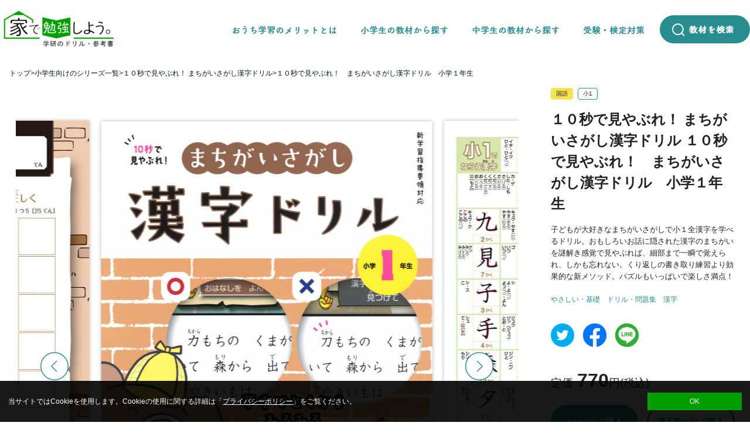

--- FILE ---
content_type: text/html; charset=UTF-8
request_url: https://ieben.gakken.jp/s_book/isbn9784053047625/
body_size: 121569
content:
<!DOCTYPE html>
<html lang="ja" class="no-js">
<head>
<meta charset="UTF-8">
<meta name="viewport" content="width=device-width,initial-scale=1">
<title>１０秒で見やぶれ！　まちがいさがし漢字ドリル　１０秒で見やぶれ！　まちがいさがし漢字ドリル　小学１年生</title>
<link rel="canonical" href="https://ieben.gakken.jp/s_book/isbn9784053047625/" />
<meta name="description" content="子どもが大好きなまちがいさがしで小１全漢字を学べるドリル。おもしろいお話に隠された漢字のまちがいを謎解き感覚で見やぶれば、細部まで一瞬で覚えられ、しかも忘れない。くり返しの書き取り練習より効果的な新メソッド。パズルもいっぱいで楽しさ満点！" />
<meta property="og:url" content="https://ieben.gakken.jp/s_book/isbn9784053047625/" />
<meta property="og:title" content="１０秒で見やぶれ！　まちがいさがし漢字ドリル　１０秒で見やぶれ！　まちがいさがし漢字ドリル　小学１年生" />
<meta property="og:description" content="子どもが大好きなまちがいさがしで小１全漢字を学べるドリル。おもしろいお話に隠された漢字のまちがいを謎解き感覚で見やぶれば、細部まで一瞬で覚えられ、しかも忘れない。くり返しの書き取り練習より効果的な新メソッド。パズルもいっぱいで楽しさ満点！" />
<meta property="og:image" content="https://ieben.gakken.jp/wps/images/book_and_series_img/9784053047625-1024.jpg" />
<meta property="og:type" content="article">
<meta property="og:site_name" content="家で勉強しよう。学研のドリル・ワーク・参考書・問題" />
<meta property="og:locale" content="ja_JP" />
<meta name="twitter:card" content="summary" />
<meta name="twitter:site" content="@gakken_ieben" />
<link rel="icon" href="https://ieben.gakken.jp/wps/asset/favicon/favicon.ico">
<link rel="apple-touch-icon" sizes="180x180" href="https://ieben.gakken.jp/wps/asset/favicon/apple-touch-icon-180x180.png">
<!-- Google Tag Manager -->
<script>(function(w,d,s,l,i){w[l]=w[l]||[];w[l].push({'gtm.start':
new Date().getTime(),event:'gtm.js'});var f=d.getElementsByTagName(s)[0],
j=d.createElement(s),dl=l!='dataLayer'?'&l='+l:'';j.async=true;j.src=
'https://www.googletagmanager.com/gtm.js?id='+i+dl;f.parentNode.insertBefore(j,f);
})(window,document,'script','dataLayer','GTM-TMMBZMF');</script>
<!-- End Google Tag Manager -->
<script>
  (function(d) {
    var config = {
      kitId: 'gmg8fig',
      scriptTimeout: 3000,
      async: true
    },
    h=d.documentElement,t=setTimeout(function(){h.className=h.className.replace(/\bwf-loading\b/g,"")+" wf-inactive";},config.scriptTimeout),tk=d.createElement("script"),f=false,s=d.getElementsByTagName("script")[0],a;h.className+=" wf-loading";tk.src='https://use.typekit.net/'+config.kitId+'.js';tk.async=true;tk.onload=tk.onreadystatechange=function(){a=this.readyState;if(f||a&&a!="complete"&&a!="loaded")return;f=true;clearTimeout(t);try{Typekit.load(config)}catch(e){}};s.parentNode.insertBefore(tk,s)
  })(document);
</script>
<!-- Global site tag (gtag.js) - Google Ads: 611515803 -->
<script async src="https://www.googletagmanager.com/gtag/js?id=AW-611515803"></script>
<script>
  window.dataLayer = window.dataLayer || [];
  function gtag(){dataLayer.push(arguments);}
  gtag('js', new Date());
  gtag('config', 'AW-611515803');
</script>
<meta name='robots' content='max-image-preview:large' />
<link rel='dns-prefetch' href='//ajax.googleapis.com' />
<link rel='dns-prefetch' href='//cdnjs.cloudflare.com' />
<link rel='dns-prefetch' href='//cdn.jsdelivr.net' />
<link rel='dns-prefetch' href='//s.w.org' />
<link rel="alternate" type="application/rss+xml" title="家で勉強しよう。学研のドリル・参考書 &raquo; 9784053047625１０秒で見やぶれ！ まちがいさがし漢字ドリル のコメントのフィード" href="https://ieben.gakken.jp/s_book/isbn9784053047625/feed/" />
<link rel='stylesheet' id='wp-block-library-css'  href='https://ieben.gakken.jp/wps/wp-includes/css/dist/block-library/style.min.css?ver=6.0.11' media='all' />
<style id='global-styles-inline-css'>
body{--wp--preset--color--black: #000000;--wp--preset--color--cyan-bluish-gray: #abb8c3;--wp--preset--color--white: #ffffff;--wp--preset--color--pale-pink: #f78da7;--wp--preset--color--vivid-red: #cf2e2e;--wp--preset--color--luminous-vivid-orange: #ff6900;--wp--preset--color--luminous-vivid-amber: #fcb900;--wp--preset--color--light-green-cyan: #7bdcb5;--wp--preset--color--vivid-green-cyan: #00d084;--wp--preset--color--pale-cyan-blue: #8ed1fc;--wp--preset--color--vivid-cyan-blue: #0693e3;--wp--preset--color--vivid-purple: #9b51e0;--wp--preset--gradient--vivid-cyan-blue-to-vivid-purple: linear-gradient(135deg,rgba(6,147,227,1) 0%,rgb(155,81,224) 100%);--wp--preset--gradient--light-green-cyan-to-vivid-green-cyan: linear-gradient(135deg,rgb(122,220,180) 0%,rgb(0,208,130) 100%);--wp--preset--gradient--luminous-vivid-amber-to-luminous-vivid-orange: linear-gradient(135deg,rgba(252,185,0,1) 0%,rgba(255,105,0,1) 100%);--wp--preset--gradient--luminous-vivid-orange-to-vivid-red: linear-gradient(135deg,rgba(255,105,0,1) 0%,rgb(207,46,46) 100%);--wp--preset--gradient--very-light-gray-to-cyan-bluish-gray: linear-gradient(135deg,rgb(238,238,238) 0%,rgb(169,184,195) 100%);--wp--preset--gradient--cool-to-warm-spectrum: linear-gradient(135deg,rgb(74,234,220) 0%,rgb(151,120,209) 20%,rgb(207,42,186) 40%,rgb(238,44,130) 60%,rgb(251,105,98) 80%,rgb(254,248,76) 100%);--wp--preset--gradient--blush-light-purple: linear-gradient(135deg,rgb(255,206,236) 0%,rgb(152,150,240) 100%);--wp--preset--gradient--blush-bordeaux: linear-gradient(135deg,rgb(254,205,165) 0%,rgb(254,45,45) 50%,rgb(107,0,62) 100%);--wp--preset--gradient--luminous-dusk: linear-gradient(135deg,rgb(255,203,112) 0%,rgb(199,81,192) 50%,rgb(65,88,208) 100%);--wp--preset--gradient--pale-ocean: linear-gradient(135deg,rgb(255,245,203) 0%,rgb(182,227,212) 50%,rgb(51,167,181) 100%);--wp--preset--gradient--electric-grass: linear-gradient(135deg,rgb(202,248,128) 0%,rgb(113,206,126) 100%);--wp--preset--gradient--midnight: linear-gradient(135deg,rgb(2,3,129) 0%,rgb(40,116,252) 100%);--wp--preset--duotone--dark-grayscale: url('#wp-duotone-dark-grayscale');--wp--preset--duotone--grayscale: url('#wp-duotone-grayscale');--wp--preset--duotone--purple-yellow: url('#wp-duotone-purple-yellow');--wp--preset--duotone--blue-red: url('#wp-duotone-blue-red');--wp--preset--duotone--midnight: url('#wp-duotone-midnight');--wp--preset--duotone--magenta-yellow: url('#wp-duotone-magenta-yellow');--wp--preset--duotone--purple-green: url('#wp-duotone-purple-green');--wp--preset--duotone--blue-orange: url('#wp-duotone-blue-orange');--wp--preset--font-size--small: 13px;--wp--preset--font-size--medium: 20px;--wp--preset--font-size--large: 36px;--wp--preset--font-size--x-large: 42px;}.has-black-color{color: var(--wp--preset--color--black) !important;}.has-cyan-bluish-gray-color{color: var(--wp--preset--color--cyan-bluish-gray) !important;}.has-white-color{color: var(--wp--preset--color--white) !important;}.has-pale-pink-color{color: var(--wp--preset--color--pale-pink) !important;}.has-vivid-red-color{color: var(--wp--preset--color--vivid-red) !important;}.has-luminous-vivid-orange-color{color: var(--wp--preset--color--luminous-vivid-orange) !important;}.has-luminous-vivid-amber-color{color: var(--wp--preset--color--luminous-vivid-amber) !important;}.has-light-green-cyan-color{color: var(--wp--preset--color--light-green-cyan) !important;}.has-vivid-green-cyan-color{color: var(--wp--preset--color--vivid-green-cyan) !important;}.has-pale-cyan-blue-color{color: var(--wp--preset--color--pale-cyan-blue) !important;}.has-vivid-cyan-blue-color{color: var(--wp--preset--color--vivid-cyan-blue) !important;}.has-vivid-purple-color{color: var(--wp--preset--color--vivid-purple) !important;}.has-black-background-color{background-color: var(--wp--preset--color--black) !important;}.has-cyan-bluish-gray-background-color{background-color: var(--wp--preset--color--cyan-bluish-gray) !important;}.has-white-background-color{background-color: var(--wp--preset--color--white) !important;}.has-pale-pink-background-color{background-color: var(--wp--preset--color--pale-pink) !important;}.has-vivid-red-background-color{background-color: var(--wp--preset--color--vivid-red) !important;}.has-luminous-vivid-orange-background-color{background-color: var(--wp--preset--color--luminous-vivid-orange) !important;}.has-luminous-vivid-amber-background-color{background-color: var(--wp--preset--color--luminous-vivid-amber) !important;}.has-light-green-cyan-background-color{background-color: var(--wp--preset--color--light-green-cyan) !important;}.has-vivid-green-cyan-background-color{background-color: var(--wp--preset--color--vivid-green-cyan) !important;}.has-pale-cyan-blue-background-color{background-color: var(--wp--preset--color--pale-cyan-blue) !important;}.has-vivid-cyan-blue-background-color{background-color: var(--wp--preset--color--vivid-cyan-blue) !important;}.has-vivid-purple-background-color{background-color: var(--wp--preset--color--vivid-purple) !important;}.has-black-border-color{border-color: var(--wp--preset--color--black) !important;}.has-cyan-bluish-gray-border-color{border-color: var(--wp--preset--color--cyan-bluish-gray) !important;}.has-white-border-color{border-color: var(--wp--preset--color--white) !important;}.has-pale-pink-border-color{border-color: var(--wp--preset--color--pale-pink) !important;}.has-vivid-red-border-color{border-color: var(--wp--preset--color--vivid-red) !important;}.has-luminous-vivid-orange-border-color{border-color: var(--wp--preset--color--luminous-vivid-orange) !important;}.has-luminous-vivid-amber-border-color{border-color: var(--wp--preset--color--luminous-vivid-amber) !important;}.has-light-green-cyan-border-color{border-color: var(--wp--preset--color--light-green-cyan) !important;}.has-vivid-green-cyan-border-color{border-color: var(--wp--preset--color--vivid-green-cyan) !important;}.has-pale-cyan-blue-border-color{border-color: var(--wp--preset--color--pale-cyan-blue) !important;}.has-vivid-cyan-blue-border-color{border-color: var(--wp--preset--color--vivid-cyan-blue) !important;}.has-vivid-purple-border-color{border-color: var(--wp--preset--color--vivid-purple) !important;}.has-vivid-cyan-blue-to-vivid-purple-gradient-background{background: var(--wp--preset--gradient--vivid-cyan-blue-to-vivid-purple) !important;}.has-light-green-cyan-to-vivid-green-cyan-gradient-background{background: var(--wp--preset--gradient--light-green-cyan-to-vivid-green-cyan) !important;}.has-luminous-vivid-amber-to-luminous-vivid-orange-gradient-background{background: var(--wp--preset--gradient--luminous-vivid-amber-to-luminous-vivid-orange) !important;}.has-luminous-vivid-orange-to-vivid-red-gradient-background{background: var(--wp--preset--gradient--luminous-vivid-orange-to-vivid-red) !important;}.has-very-light-gray-to-cyan-bluish-gray-gradient-background{background: var(--wp--preset--gradient--very-light-gray-to-cyan-bluish-gray) !important;}.has-cool-to-warm-spectrum-gradient-background{background: var(--wp--preset--gradient--cool-to-warm-spectrum) !important;}.has-blush-light-purple-gradient-background{background: var(--wp--preset--gradient--blush-light-purple) !important;}.has-blush-bordeaux-gradient-background{background: var(--wp--preset--gradient--blush-bordeaux) !important;}.has-luminous-dusk-gradient-background{background: var(--wp--preset--gradient--luminous-dusk) !important;}.has-pale-ocean-gradient-background{background: var(--wp--preset--gradient--pale-ocean) !important;}.has-electric-grass-gradient-background{background: var(--wp--preset--gradient--electric-grass) !important;}.has-midnight-gradient-background{background: var(--wp--preset--gradient--midnight) !important;}.has-small-font-size{font-size: var(--wp--preset--font-size--small) !important;}.has-medium-font-size{font-size: var(--wp--preset--font-size--medium) !important;}.has-large-font-size{font-size: var(--wp--preset--font-size--large) !important;}.has-x-large-font-size{font-size: var(--wp--preset--font-size--x-large) !important;}
</style>
<link rel='stylesheet' id='swiper-style-css'  href='//cdnjs.cloudflare.com/ajax/libs/Swiper/4.5.1/css/swiper.min.css?ver=6.0.11' media='all' />
<link rel='stylesheet' id='scroller-style-css'  href='https://ieben.gakken.jp/wps/wp-content/themes/ieben/js/scroller/slider.css?ver=6.0.11' media='all' />
<link rel='stylesheet' id='lightbox-style-css'  href='https://ieben.gakken.jp/wps/wp-content/themes/ieben/js/lightbox/lightbox.min.css?ver=6.0.11' media='all' />
<link rel='stylesheet' id='style-css'  href='https://ieben.gakken.jp/wps/wp-content/themes/ieben/style.css?ver=6.0.11' media='all' />
<link rel='stylesheet' id='main-style-css'  href='https://ieben.gakken.jp/wps/wp-content/themes/ieben/assets/styles/main.css?ver=6.0.11' media='all' />
<link rel='stylesheet' id='cookie-style-css'  href='https://ieben.gakken.jp/wps/wp-content/themes/ieben/assets/styles/cookie.css?ver=6.0.11' media='all' />
<script src='//ajax.googleapis.com/ajax/libs/jquery/3.2.1/jquery.min.js?ver=3.2.1' id='jquery-js'></script>
<script src='https://ieben.gakken.jp/wps/wp-content/themes/ieben/js/ofi.min.js?ver=6.0.11' id='fitimage-js'></script>
<script src='https://ieben.gakken.jp/wps/wp-content/themes/ieben/js/lightbox/lightbox.min.js?ver=6.0.11' id='lightbox-js'></script>
<script src='//cdnjs.cloudflare.com/ajax/libs/gsap/3.10.4/gsap.min.js?ver=3.10.4' id='gsap-js'></script>
<script src='//cdnjs.cloudflare.com/ajax/libs/gsap/3.10.4/ScrollTrigger.min.js?ver=3.0.1' id='gsap-scroll-js'></script>
<script src='//cdnjs.cloudflare.com/ajax/libs/jquery-migrate/1.2.1/jquery-migrate.min.js?ver=1.2.1' id='jquery-mig-js'></script>
<link rel="https://api.w.org/" href="https://ieben.gakken.jp/wp-json/" /><link rel="EditURI" type="application/rsd+xml" title="RSD" href="https://ieben.gakken.jp/wps/xmlrpc.php?rsd" />
<link rel="wlwmanifest" type="application/wlwmanifest+xml" href="https://ieben.gakken.jp/wps/wp-includes/wlwmanifest.xml" /> 
<link rel='shortlink' href='https://ieben.gakken.jp/?p=6130' />
<link rel="alternate" type="application/json+oembed" href="https://ieben.gakken.jp/wp-json/oembed/1.0/embed?url=https%3A%2F%2Fieben.gakken.jp%2Fs_book%2Fisbn9784053047625%2F" />
<link rel="alternate" type="text/xml+oembed" href="https://ieben.gakken.jp/wp-json/oembed/1.0/embed?url=https%3A%2F%2Fieben.gakken.jp%2Fs_book%2Fisbn9784053047625%2F&#038;format=xml" />

        <script type="text/javascript">
            var jQueryMigrateHelperHasSentDowngrade = false;

			window.onerror = function( msg, url, line, col, error ) {
				// Break out early, do not processing if a downgrade reqeust was already sent.
				if ( jQueryMigrateHelperHasSentDowngrade ) {
					return true;
                }

				var xhr = new XMLHttpRequest();
				var nonce = 'c002525b76';
				var jQueryFunctions = [
					'andSelf',
					'browser',
					'live',
					'boxModel',
					'support.boxModel',
					'size',
					'swap',
					'clean',
					'sub',
                ];
				var match_pattern = /\)\.(.+?) is not a function/;
                var erroredFunction = msg.match( match_pattern );

                // If there was no matching functions, do not try to downgrade.
                if ( typeof erroredFunction !== 'object' || typeof erroredFunction[1] === "undefined" || -1 === jQueryFunctions.indexOf( erroredFunction[1] ) ) {
                    return true;
                }

                // Set that we've now attempted a downgrade request.
                jQueryMigrateHelperHasSentDowngrade = true;

				xhr.open( 'POST', 'https://ieben.gakken.jp/wps/wp-admin/admin-ajax.php' );
				xhr.setRequestHeader( 'Content-Type', 'application/x-www-form-urlencoded' );
				xhr.onload = function () {
					var response,
                        reload = false;

					if ( 200 === xhr.status ) {
                        try {
                        	response = JSON.parse( xhr.response );

                        	reload = response.data.reload;
                        } catch ( e ) {
                        	reload = false;
                        }
                    }

					// Automatically reload the page if a deprecation caused an automatic downgrade, ensure visitors get the best possible experience.
					if ( reload ) {
						location.reload();
                    }
				};

				xhr.send( encodeURI( 'action=jquery-migrate-downgrade-version&_wpnonce=' + nonce ) );

				// Suppress error alerts in older browsers
				return true;
			}
        </script>

		<style>
  #wpadminbar {
    top: auto !important;
    bottom: 0;
  }
  </style>
</head>

<body id="top">
<!-- Google Tag Manager (noscript) -->
<noscript><iframe src="https://www.googletagmanager.com/ns.html?id=GTM-TMMBZMF"
height="0" width="0" style="display:none;visibility:hidden"></iframe></noscript>
<!-- End Google Tag Manager (noscript) -->
    <div class="wrapper">
    <header class="header">
        <div class="header__inner">

            <a class="logo" href="https://ieben.gakken.jp"><img src="https://ieben.gakken.jp/wps/wp-content/themes/ieben/common/images/logo.png" srcset="https://ieben.gakken.jp/wps/wp-content/themes/ieben/common/images/logo@2x.png 2x" alt=""></a>

            <div class="header-pc-menu">
                <ul class="header-pc-menu__list">
                    
                    <li class="header-pc-menu__item">
                        <a href="https://ieben.gakken.jp/merit">
                            <span>
                                <img src="https://ieben.gakken.jp/wps/wp-content/themes/ieben/common/images/gnavi_01.png" srcset="https://ieben.gakken.jp/wps/wp-content/themes/ieben/common/images/gnavi_01@2x.png 2x" alt="おうち学習のメリットとは">
                            </span>
                        </a>
                    </li>
                    <li class="header-pc-menu__item">
                        <a class="megamenu__item" data-target="megamenu-sho">
                            <span>
                                <img src="https://ieben.gakken.jp/wps/wp-content/themes/ieben/common/images/gnavi_02.png" srcset="https://ieben.gakken.jp/wps/wp-content/themes/ieben/common/images/gnavi_02@2x.png 2x" alt="小学生の教材から探す">
                            </span>
                        </a>
                    </li>
                    <li class="header-pc-menu__item">
                        <a class="megamenu__item" data-target="megamenu-chu">
                            <span>
                                <img src="https://ieben.gakken.jp/wps/wp-content/themes/ieben/common/images/gnavi_03.png" srcset="https://ieben.gakken.jp/wps/wp-content/themes/ieben/common/images/gnavi_03@2x.png 2x" alt="中学生の教材から探す">
                            </span>
                        </a>
                    </li>
                    <li class="header-pc-menu__item"><a href="#" class="megamenu__item" data-target="megamenu-test">
                            <span>
                                <img src="https://ieben.gakken.jp/wps/wp-content/themes/ieben/common/images/gnavi_04.png" srcset="https://ieben.gakken.jp/wps/wp-content/themes/ieben/common/images/gnavi_04@2x.png 2x" alt="受験・検定対策">
                            </span>
                        </a>
                    </li>
                    <li class="header-pc-menu__button">
                        <a class="modaleBtn" href="#" data-target="modale-common-form"><img class="header-pc-menu__icon" src="https://ieben.gakken.jp/wps/wp-content/themes/ieben/common/images/btn-header-search.png" srcset="https://ieben.gakken.jp/wps/wp-content/themes/ieben/common/images/btn-header-search@2x.png 2x" alt="教材を検索"></a>
                    </li>
                </ul>
            </div><!-- .header-pc-menu -->
            <div class="header-sp-menu">
                <a class="header-sp-menu__item header-sp-menu__item--search modaleBtn" data-target="modale-common-form" href="#"><img src="https://ieben.gakken.jp/wps/wp-content/themes/ieben/common/svg/btn-menu-search.svg" class="link-menu-search" alt="検索"></a>
                <a class="header-sp-menu__item header-sp-menu__item--menu" href="#"><img src="https://ieben.gakken.jp/wps/wp-content/themes/ieben/common/svg/btn-sp-menu.svg" class="link-menu" alt="menu"></a>
            </div><!-- .header-sp-menu -->
        </div><!-- .header__inner -->
    </header>

    <div class="megamenu-container">
        <div class="megamenu-sho">

            

            <div class="megamenu-sho__inner">

                <div class="megamenu-sho__column megamenu-sho__column--grade">
                    <b class="megamenu-sho__title megamenu-sho__title--grade"><img src="https://ieben.gakken.jp/wps/wp-content/themes/ieben/common/images/title-megamenu-grade.png" srcset="https://ieben.gakken.jp/wps/wp-content/themes/ieben/common/images/title-megamenu-grade@2x.png 2x" alt="学年から探す"></b>
                    <ul class="megamenu-sho__list">

                                                                            <li class="megamenu-sho__item"><a href="https://ieben.gakken.jp/sho1">小学1年</a></li>
                                                    <li class="megamenu-sho__item"><a href="https://ieben.gakken.jp/sho2">小学2年</a></li>
                                                    <li class="megamenu-sho__item"><a href="https://ieben.gakken.jp/sho3">小学3年</a></li>
                                                    <li class="megamenu-sho__item"><a href="https://ieben.gakken.jp/sho4">小学4年</a></li>
                                                    <li class="megamenu-sho__item"><a href="https://ieben.gakken.jp/sho5">小学5年</a></li>
                                                    <li class="megamenu-sho__item"><a href="https://ieben.gakken.jp/sho6">小学6年</a></li>
                                            </ul>
                </div>
                <div class="megamenu-sho__column megamenu-sho__column--feature">
                    <b class="megamenu-sho__title megamenu-sho__title--feature">
                        <img src="https://ieben.gakken.jp/wps/wp-content/themes/ieben/common/images/title-megamenu-feature.png" srcset="https://ieben.gakken.jp/wps/wp-content/themes/ieben/common/images/title-megamenu-feature@2x.png 2x" alt="教材の特長から探す"></b>

                    
                        <ul class="megamenu-sho__image-list">
                                                                                            <li class="megamenu-sho__thumb">
                                    <a href="https://ieben.gakken.jp/s_series/asa5">
                                        <img class="scriptFitImage" src="https://ieben.gakken.jp/wps/images/asa5.CV_-212x300.jpg" alt="">
                                    </a>
                                </li>
                                                                                        <li class="megamenu-sho__thumb">
                                    <a href="https://ieben.gakken.jp/s_series/hatena">
                                        <img class="scriptFitImage" src="https://ieben.gakken.jp/wps/images/hatena.CV_-1-212x300.jpg" alt="">
                                    </a>
                                </li>
                                                                                        <li class="megamenu-sho__thumb">
                                    <a href="https://ieben.gakken.jp/s_series/sho_hitotsu">
                                        <img class="scriptFitImage" src="https://ieben.gakken.jp/wps/images/sho_hitotsu.CV_-212x300.jpg" alt="">
                                    </a>
                                </li>
                                                </ul>
                        <a class="megamenu-sho__button" href="https://ieben.gakken.jp/s_series/">シリーズ一覧<img src="https://ieben.gakken.jp/wps/wp-content/themes/ieben/common/svg/icon-more.svg" alt=""></a>

                </div>
                <div class="megamenu-sho__column megamenu-sho__column--diagnosis">
                    <a href="https://ieben.gakken.jp/diagnosis/?s_grade=">
                        <img src="https://ieben.gakken.jp/wps/wp-content/themes/ieben/common/images/img-megamenu-diagnosis.png" srcset="https://ieben.gakken.jp/wps/wp-content/themes/ieben/common/images/img-megamenu-diagnosis@2x.png 2x" alt="おすすめ教材診断はこちら">
                    </a>
                </div>
            </div><!-- .megamenu-sho__inner -->
        </div><!-- .megamenu-sho -->
        <div class="megamenu-chu">
                        <div class="megamenu-chu__inner">
                <div class="megamenu-chu__column megamenu-chu__column--grade">
                    <b class="megamenu-chu__title megamenu-chu__title--grade">
                        <img src="https://ieben.gakken.jp/wps/wp-content/themes/ieben/common/images/title-megamenu-grade.png" srcset="https://ieben.gakken.jp/wps/wp-content/themes/ieben/common/images/title-megamenu-grade@2x.png 2x" alt="学年から探す">
                    </b>
                    <ul class="megamenu-chu__list">
                                                                            <li class="megamenu-chu__item"><a href="https://ieben.gakken.jp/chu1">中学1年</a></li>
                                                    <li class="megamenu-chu__item"><a href="https://ieben.gakken.jp/chu2">中学2年</a></li>
                                                    <li class="megamenu-chu__item"><a href="https://ieben.gakken.jp/chu3">中学3年</a></li>
                                            </ul>
                </div>
                <div class="megamenu-chu__column megamenu-chu__column--feature">
                    <b class="megamenu-chu__title megamenu-chu__title--feature"><img src="https://ieben.gakken.jp/wps/wp-content/themes/ieben/common/images/title-megamenu-feature.png" srcset="https://ieben.gakken.jp/wps/wp-content/themes/ieben/common/images/title-megamenu-feature@2x.png 2x" alt="教材の特長から探す"></b>

                    
                        <ul class="megamenu-chu__image-list">
                                                                                            <li class="megamenu-chu__thumb">
                                    <a href="https://ieben.gakken.jp/c_series/chu_hitotsu">
                                        <img class="scriptFitImage" src="https://ieben.gakken.jp/wps/images/chu_hitotsu.CV_-212x300.jpg" alt="">
                                    </a>
                                </li>
                                                                                        <li class="megamenu-chu__thumb">
                                    <a href="https://ieben.gakken.jp/c_series/chu_nerumae">
                                        <img class="scriptFitImage" src="https://ieben.gakken.jp/wps/images/chu_nerumae.CV_-212x300.jpg" alt="">
                                    </a>
                                </li>
                                                                                        <li class="megamenu-chu__thumb">
                                    <a href="https://ieben.gakken.jp/c_series/looseleef">
                                        <img class="scriptFitImage" src="https://ieben.gakken.jp/wps/images/looseleef.CV_-212x300.jpg" alt="">
                                    </a>
                                </li>
                                                </ul>
                        <a class="megamenu-chu__button" href="https://ieben.gakken.jp/c_series/">シリーズ一覧<img src="https://ieben.gakken.jp/wps/wp-content/themes/ieben/common/svg/icon-more.svg" alt=""></a>
                </div>
                <div class="megamenu-chu__column megamenu-chu__column--diagnosis">
                    <a href="https://ieben.gakken.jp/diagnosis/?c_grade=">
                        <img src="https://ieben.gakken.jp/wps/wp-content/themes/ieben/common/images/img-megamenu-diagnosis.png" srcset="https://ieben.gakken.jp/wps/wp-content/themes/ieben/common/images/img-megamenu-diagnosis@2x.png 2x" alt="おすすめの教材診断">
                    </a>
                </div>

            </div><!-- .megamenu-cyu__inner -->
        </div><!-- .megamenu-chu -->
        <div class="megamenu-test">
            <div class="megamenu-test__inner">
                                                    <ul class="megamenu-test__image-list">
                                                                                    <li class="megamenu-test__thumb"><a class="megamenu-test__link" href="https://gakken-ep.jp/extra/eiken/"><img src="https://ieben.gakken.jp/wps/images/bnr-test.jpg" alt=""></a></li>
                                                                        </ul>
                            </div><!-- .megamenu-test__inner -->
        </div><!-- .megamenu-test -->
    </div><!-- megamenu-conttainer -->

    <div class="sp-menu">
    <div class="sp-menu__inner">
        <span class="sp-menu__close-btn"><img src="https://ieben.gakken.jp/wps/wp-content/themes/ieben/common/svg/btn-menu-close.svg" alt="menuclose"></span>
        <a class="sp-menu__item" href="https://ieben.gakken.jp/merit">おうち学習のメリットとは</a>
        <div class="sp-menu__box">
            
            <p class="sp-menu__title">小学生の教材から探す</p>
            <ul class="sp-menu-grade-list">
                                                    <li class="sp-menu-grade-list__item">
                        <a href="https://ieben.gakken.jp/sho1">小学1年</a>
                    </li>
                                    <li class="sp-menu-grade-list__item">
                        <a href="https://ieben.gakken.jp/sho2">小学2年</a>
                    </li>
                                    <li class="sp-menu-grade-list__item">
                        <a href="https://ieben.gakken.jp/sho3">小学3年</a>
                    </li>
                                    <li class="sp-menu-grade-list__item">
                        <a href="https://ieben.gakken.jp/sho4">小学4年</a>
                    </li>
                                    <li class="sp-menu-grade-list__item">
                        <a href="https://ieben.gakken.jp/sho5">小学5年</a>
                    </li>
                                    <li class="sp-menu-grade-list__item">
                        <a href="https://ieben.gakken.jp/sho6">小学6年</a>
                    </li>
                            </ul>
            <div class="sp-menu-button-list">
                <a class="sp-menu-button-list__item" href="https://ieben.gakken.jp/s_series/?s_grade=">
                    <img class="sp-menu-button-list__icon" src="https://ieben.gakken.jp/wps/wp-content/themes/ieben/common/images/img-book.png" alt="book">
                    <span>小学生の<br>シリーズ一覧</span>
                </a>
                <a class="sp-menu-button-list__item" href="https://ieben.gakken.jp/diagnosis/?s_grade=">
                    <img class="sp-menu-button-list__icon" src="https://ieben.gakken.jp/wps/wp-content/themes/ieben/common/images/img-light-bulb.png" alt="bulb">
                    <span>小学生の<br>おすすめの教材診断</span>
                </a>
            </div>
        </div><!-- sp-menu__box -->
        <div class="sp-menu__box">
            
            <p class="sp-menu__title">中学生の教材から探す</p>
            <ul class="sp-menu-grade-list">
                                                    <li class="sp-menu-grade-list__item">
                        <a href="https://ieben.gakken.jp/chu1">中学1年</a>
                    </li>
                                    <li class="sp-menu-grade-list__item">
                        <a href="https://ieben.gakken.jp/chu2">中学2年</a>
                    </li>
                                    <li class="sp-menu-grade-list__item">
                        <a href="https://ieben.gakken.jp/chu3">中学3年</a>
                    </li>
                            </ul>
            <div class="sp-menu-button-list">
                <a class="sp-menu-button-list__item" href="https://ieben.gakken.jp/c_series/?c_grade=">
                    <img class="sp-menu-button-list__icon" src="https://ieben.gakken.jp/wps/wp-content/themes/ieben/common/images/img-book.png" alt="book">
                    <span>中学生向けの<br>シリーズ一覧</span>
                </a>
                <a class="sp-menu-button-list__item" href="https://ieben.gakken.jp/diagnosis/?c_grade=">
                    <img class="sp-menu-button-list__icon" src="https://ieben.gakken.jp/wps/wp-content/themes/ieben/common/images/img-light-bulb.png" alt="bulb">
                    <span>中学生の<br>おすすめの教材診断</span>
                </a>
            </div><!-- sp-menu-button-list -->
        </div><!-- sp-menu__box -->

                            <p class="sp-menu__title">受験・検定対策</p>
            <div class="sp-menu__list">
                                    <a class="sp-menu__item" target="_blank" href="https://gakken-ep.jp/extra/eiken/">学研の英検®対策シリーズ</a>
                        </div>

    </div><!-- .sp-menu__inner -->
</div><!-- .sp-menu -->
    <div class="container">
    <div id="breadcrumb" class="breadcrumb"><div class="breadcrumb__inner"><ul class="breadcrumb__list"><li class="breadcrumb__item"><a href="https://ieben.gakken.jp"><span>トップ</span></a></li><li class="breadcrumb__item"><a href="https://ieben.gakken.jp/s_series/"><span>小学生向けのシリーズ一覧</span></a></li><li class="breadcrumb__item"><a href="https://ieben.gakken.jp/s_series/10sec/"><span>１０秒で見やぶれ！ まちがいさがし漢字ドリル</span></a></li><li class="breadcrumb__item"><a href="https://ieben.gakken.jp/s_book/isbn9784053047625/"><span>１０秒で見やぶれ！　まちがいさがし漢字ドリル　小学１年生</span></a></li></ul></div></div>        <main class="main home">

                        
                        <section class="book-detail">

            <div class="book-detail__inner">
                <div class="book-detail__mv">
                                                                <div class="book-detail__slider slider-element swiper-container pagenation-set" data-option="center">
                            <div class="swiper-wrapper">

                                                                    <div class="swiper-slide">
                                        <a href="https://ieben.gakken.jp/wps/images/book_and_series_img/9784053047625-1024.jpg" data-lightbox="books">
                                            <img class="book-detail__image scriptFitImage" src="https://ieben.gakken.jp/wps/images/book_and_series_img/9784053047625-1024.jpg" alt="">
                                        </a>
                                    </div>
                                                                                                                                            <div class="swiper-slide">
                                            <a href="https://ieben.gakken.jp/wps/images/book_and_series_img/9784053047625.IN01-1024.jpg" data-lightbox="books">
                                                <img class="book-detail__image scriptFitImage" src="https://ieben.gakken.jp/wps/images/book_and_series_img/9784053047625.IN01-1024.jpg" alt="">
                                            </a>
                                        </div>
                                                                            <div class="swiper-slide">
                                            <a href="https://ieben.gakken.jp/wps/images/book_and_series_img/9784053047625.IN02-1024.jpg" data-lightbox="books">
                                                <img class="book-detail__image scriptFitImage" src="https://ieben.gakken.jp/wps/images/book_and_series_img/9784053047625.IN02-1024.jpg" alt="">
                                            </a>
                                        </div>
                                                                            <div class="swiper-slide">
                                            <a href="https://ieben.gakken.jp/wps/images/book_and_series_img/9784053047625.IN03-1024.jpg" data-lightbox="books">
                                                <img class="book-detail__image scriptFitImage" src="https://ieben.gakken.jp/wps/images/book_and_series_img/9784053047625.IN03-1024.jpg" alt="">
                                            </a>
                                        </div>
                                                                            <div class="swiper-slide">
                                            <a href="https://ieben.gakken.jp/wps/images/book_and_series_img/9784053047625.IN04-1024.jpg" data-lightbox="books">
                                                <img class="book-detail__image scriptFitImage" src="https://ieben.gakken.jp/wps/images/book_and_series_img/9784053047625.IN04-1024.jpg" alt="">
                                            </a>
                                        </div>
                                                                            <div class="swiper-slide">
                                            <a href="https://ieben.gakken.jp/wps/images/book_and_series_img/9784053047625.IN05-1024.jpg" data-lightbox="books">
                                                <img class="book-detail__image scriptFitImage" src="https://ieben.gakken.jp/wps/images/book_and_series_img/9784053047625.IN05-1024.jpg" alt="">
                                            </a>
                                        </div>
                                                                                                </div>
                            <div class="swiper-pagination"></div>
                            <div class="swiper-button-next"></div>
                            <div class="swiper-button-prev"></div>

                        </div>
                                    </div>
                <div class="book-detail-card">
                                                            <div class="book-detail-card__tag">
                                                                                    <span class="book-detail-card__icon book-detail-card__icon--kokugo" style="background-color:#f6e252; border-color:#f6e252;">国語</span>
                                                    
                                                                                    <span class="book-detail-card__icon book-detail-card__icon--sho1" style="background-color:#ffffff; border-color:#298c8f;">小1</span>
                                                    
                    </div>

                    <h1 class="book-detail-card__title">
                                                                                    １０秒で見やぶれ！ まちがいさがし漢字ドリル                                                                            １０秒で見やぶれ！　まちがいさがし漢字ドリル　小学１年生                    </h1>
                    <p class="book-detail-card__desq">子どもが大好きなまちがいさがしで小１全漢字を学べるドリル。おもしろいお話に隠された漢字のまちがいを謎解き感覚で見やぶれば、細部まで一瞬で覚えられ、しかも忘れない。くり返しの書き取り練習より効果的な新メソッド。パズルもいっぱいで楽しさ満点！</p>
                    <div class="book-detail-card__category">
                                                                                    <span class="book-detail-card__text">やさしい・基礎</span>
                                                                                                                                        <span class="book-detail-card__text">ドリル・問題集</span>
                                                            <span class="book-detail-card__text">漢字</span>
                                                    
                    </div>
                    <div class="book-detail-card__sns-list">
                        <a class="book-detail-card__btn" href="https://twitter.com/share?url=https://ieben.gakken.jp/s_book/isbn9784053047625/&via=gakken_ieben&related=gakken_ieben&text=１０秒で見やぶれ！ まちがいさがし漢字ドリルシリーズ　１０秒で見やぶれ！　まちがいさがし漢字ドリル　小学１年生　子どもが大好きなまちがいさがしで小１全漢字を学べるドリル。おもしろいお話に隠された漢字のまちがいを謎解き感覚で見やぶれば、細部まで一瞬で覚えられ、しかも忘れない。くり返しの書き取り練習より効果的な新メソッド。パズルもいっぱいで楽しさ満点！"><img src="https://ieben.gakken.jp/wps/wp-content/themes/ieben/common/images/btn-twitter.png" srcset="https://ieben.gakken.jp/wps/wp-content/themes/ieben/common/images/btn-twitter@2x.png 2x" alt="twitter"></a>
                        <a class="book-detail-card__btn" href="http://www.facebook.com/share.php?u=https://ieben.gakken.jp/s_book/isbn9784053047625/"><img src="https://ieben.gakken.jp/wps/wp-content/themes/ieben/common/images/btn-facebook.png" srcset="https://ieben.gakken.jp/wps/wp-content/themes/ieben/common/images/btn-facebook@2x.png 2x" alt="facebook"></a>
                        <a class="book-detail-card__btn" href="http://line.me/R/msg/text/?１０秒で見やぶれ！　まちがいさがし漢字ドリル　１０秒で見やぶれ！　まちがいさがし漢字ドリル　小学１年生%0D%0Ahttps://ieben.gakken.jp/s_book/isbn9784053047625/"><img src="https://ieben.gakken.jp/wps/wp-content/themes/ieben/common/images/btn-line.png" src="https://ieben.gakken.jp/wps/wp-content/themes/ieben/common/images/btn-line@2x.png 2x" alt="line"></a>
                    </div>
                    <p class="book-detail-card__price"><small>定価</small>&nbsp;<b>770</b><small>円(税込)</small></p>
                    <div class="book-detail-card__btn-list">
                        <a class="book-detail-card__ex-btn book-detail-card__ex-btn--odd" target="_blank" href="https://www.amazon.co.jp/exec/obidos/ASIN/4053047625/g-ieben-22">amazonで購入</a>
                        <a class="book-detail-card__ex-btn book-detail-card__ex-btn--even" target="_blank" href="https://books.rakuten.co.jp/search?sitem=4053047625&sv=30">楽天Booksで購入</a>
                    </div>
                    <div class="book-detail-card__feature">
                                                    <dl class="book-detail-card__dl">
                                <dt class="book-detail-card__dt">シリーズ</dt>
                                                                    <dd class="book-detail-card__dd">１０秒で見やぶれ！ まちがいさがし漢字ドリル</dd>
                                                            </dl>
                                                                            <dl class="book-detail-card__dl">
                                <dt class="book-detail-card__dt">対象</dt>

                                <dd class="book-detail-card__dd">
                                                                                                                                                                                                                                                                    小学1年
                                                                    </dd>
                            </dl>
                                                                            <dl class="book-detail-card__dl">
                                <dt class="book-detail-card__dt">レベル</dt>
                                <dd class="book-detail-card__dd">

                                                                            やさしい・基礎                                    
                                </dd>
                            </dl>
                                                                            <dl class="book-detail-card__dl">
                                <dt class="book-detail-card__dt">著者等</dt>
                                <dd class="book-detail-card__dd">
                                                                            <div>
                                                                                            編・
                                                                                                                                        学研プラス                                                                                    </div>
                                                                            <div>
                                                                                                                                </div>
                                                                            <div>
                                                                                                                                </div>
                                                                            <div>
                                                                                                                                </div>
                                                                            <div>
                                                                                                                                </div>
                                                                    </dd>
                            </dl>
                                                                            <dl class="book-detail-card__dl">
                                <dt class="book-detail-card__dt">発売日</dt>
                                <dd class="book-detail-card__dd">2018年6月5日</dd>
                            </dl>
                                                                            <dl class="book-detail-card__dl">
                                <dt class="book-detail-card__dt">ページ数</dt>
                                <dd class="book-detail-card__dd">96ページ</dd>
                            </dl>
                                                                            <dl class="book-detail-card__dl">
                                <dt class="book-detail-card__dt">サイズ</dt>
                                <dd class="book-detail-card__dd">Ｂ５</dd>
                            </dl>
                                            </div>
                    <!--.book-detail-card__feature -->

                </div><!-- .book-detail-card -->
            </div><!-- .book-detail__inner -->

                            <div class="table-of-contents">
                    <div class="table-of-contents__inner">

                        <h2 class="table-of-contents__title">目次</h2>
                        <div class="table-of-contents__detail">
                            <p>◆小１でならう漢字<br />
◆まちがいさがしもんだい（全30回）<br />
・くまの　やきいもや <br />
・水は　どんな　音？ <br />
・王子と　ドラゴン<br />
・日本の　きせつ<br />
・ひみつの　草はら<br />
・ちずって　なあに？<br />
・みらいノート<br />
・おにぎりと　サンドイッチ<br />
◆パズル「見やぶれるかな？」（全5回）<br />
◆まちがいさがしテスト（全3回）</p>
                        </div>
                    </div><!-- .table-of-contents__inner -->
                </div><!-- .table-of-contents -->
            
            <div class="book-detail-point">
                <div class="book-detail-point__inner">
                    <h2 class="book-detail-point__title">シリーズの特長</h2>

                    <ul class="book-detail-point__list">
                                                                                    <li class="book-detail-point__item">お話に隠された漢字のまちがいを見つけて，正しく書き直すドリル！</li>
                                                                                                                <li class="book-detail-point__item">くり返し書いて覚える練習が苦手なお子さんにぴったり！</li>
                                                                                                                <li class="book-detail-point__item">集中力・記憶力も同時にアップ！</li>
                                                                                                                            </ul><!-- .book-detail-point__list -->
                </div><!-- .book-detail-point__inner -->
            </div><!-- .book-detail-point -->

                            <div class="book-detail-gallery">
                    <div class="book-detail-gallery__inner">

                        <div class="book-detail-gallery__head">

                            <h2 class="book-detail-gallery__title">編集部から</h2>
                            <p class="book-detail-gallery__text">子どもたちに大人気の「まちがいさがし」を学習メソッドに取り入れた新感覚のドリルです。「あえてまちがえて書かれている漢字をさがしだす」ことで，正しい漢字を脳に刻みこみます。だから，苦行のような単調な書き取り練習は，いっさいいりません。学習障害のあるお子さまの支援教材としても好評です。</p>
                        </div>
                        <div class="book-detail-gallery__editor">
                                                        
                        </div>

                    </div><!-- .book-detail-gallery__inner -->
                </div><!-- .book-detail-gallery -->
            

            <div class="book-detail-purchase">
                <div class="book-detail-purchase__inner">

                    <h2 class="book-detail-purchase__title">購入はこちら！</h2>

                    <div class="book-purchase-card">
                        <div class="book-purchase-card__inner">
                            <div class="book-purchase-card__thumb">
                                                                <img class="book-purchase-card__image scriptFitImage" src="https://ieben.gakken.jp/wps/images/book_and_series_img/9784053047625-300.jpg" alt="">
                            </div>
                            <div class="book-purchase-card__desq">
                                <div class="book-purchase-card__status">

                                                                                                                                                        


                                                                            
                                                                                                                        



                                </div>
                                <div class="book-purchase-card__tag">
                                                                                                                        <span class="book-purchase-card__icon book-purchase-card__icon--kokugo" style="background-color:#f6e252; border-color:#f6e252;">国語</span>
                                                                            
                                                                                                                        <span class="book-purchase-card__icon book-purchase-card__icon--sho1" style="background-color:#ffffff; border-color:#298c8f;">小1</span>
                                                                                                            </div>
                                <h2 class="book-purchase-card__title">
                                                                                                                        １０秒で見やぶれ！ まちがいさがし漢字ドリル                                                                                                                １０秒で見やぶれ！　まちがいさがし漢字ドリル　小学１年生                                </h2>

                                <div class="book-purchase-card__ex-area">
                                    <p class="book-purchase-card__price"><small>定価</small>&nbsp;<b>770</b><small>円(税込)</small></p>

                                    <div class="book-purchase-card__btn-list">
                                        <a class="book-purchase-card__ex-btn book-purchase-card__ex-btn--odd" target="_blank" href="https://www.amazon.co.jp/exec/obidos/ASIN/4053047625/g-ieben-22">amazonで購入</a>
                                        <a class="book-purchase-card__ex-btn book-purchase-card__ex-btn--even" target="_blank" href="https://books.rakuten.co.jp/search?sitem=4053047625&sv=30">楽天Booksで購入</a>
                                    </div>
                                </div>
                            </div>
                            <!--. book-purchase-card__desq -->
                        </div><!-- .book-purchase-card__inner -->
                    </div><!-- .book-purchase-card -->
                                                                    <a class="book-detail-purchase__btn" href="https://ieben.gakken.jp/s_series/10sec/">このシリーズの他の教材を見る</a>
                                    </div><!-- .book-detail-purchase__inner -->
            </div><!-- .book-detail-purchase -->
        </section><!-- .book-detail -->
    
                <div class="common-page-section common-page-section--feature">
        <div class="common-page-section__inner">

            <h3 class="common-page-section__title">小学生向けのシリーズ</h3>
            <ul class="common-page-section__list">

                
                                                            <li class="common-page-section__item">
                        <div class="page-feature-card">
                            <span class="page-feature-card__label">１日たった５分だから、短い時間で集中できる！</span>
                            <div class="page-feature-card__thumb-wrapper">
                                <div class="page-feature-card__thumb">
                                    <a href="https://ieben.gakken.jp/s_series/asa5">
                                        <img class="page-feature-card__image scriptFitImage" src="https://ieben.gakken.jp/wps/images/asa5.CV_-212x300.jpg" alt="">
                                    </a>
                                </div>
                            </div>
                            <a class="page-feature-card__text" href="https://ieben.gakken.jp/s_series/asa5">早ね早おき朝５分ドリルシリーズ</a>
                        </div>
                    </li><!-- page-feature-card -->
                                    
                                                            <li class="common-page-section__item">
                        <div class="page-feature-card">
                            <span class="page-feature-card__label">なぜ？と思ったことがすぐ調べられる！なんでもこれ１冊！</span>
                            <div class="page-feature-card__thumb-wrapper">
                                <div class="page-feature-card__thumb">
                                    <a href="https://ieben.gakken.jp/s_series/hatena">
                                        <img class="page-feature-card__image scriptFitImage" src="https://ieben.gakken.jp/wps/images/hatena.CV_-1-212x300.jpg" alt="">
                                    </a>
                                </div>
                            </div>
                            <a class="page-feature-card__text" href="https://ieben.gakken.jp/s_series/hatena">？に答える！シリーズ</a>
                        </div>
                    </li><!-- page-feature-card -->
                                    
                                                            <li class="common-page-section__item">
                        <div class="page-feature-card">
                            <span class="page-feature-card__label">やさしい言葉で要点をしっかり解説！</span>
                            <div class="page-feature-card__thumb-wrapper">
                                <div class="page-feature-card__thumb">
                                    <a href="https://ieben.gakken.jp/s_series/sho_hitotsu">
                                        <img class="page-feature-card__image scriptFitImage" src="https://ieben.gakken.jp/wps/images/sho_hitotsu.CV_-212x300.jpg" alt="">
                                    </a>
                                </div>
                            </div>
                            <a class="page-feature-card__text" href="https://ieben.gakken.jp/s_series/sho_hitotsu">小学ひとつひとつわかりやすくシリーズ</a>
                        </div>
                    </li><!-- page-feature-card -->
                                    
                                                            <li class="common-page-section__item">
                        <div class="page-feature-card">
                            <span class="page-feature-card__label">大人気！ナゾトキしながら文章読解ができる新感覚ドリル。</span>
                            <div class="page-feature-card__thumb-wrapper">
                                <div class="page-feature-card__thumb">
                                    <a href="https://ieben.gakken.jp/s_series/ohasuiri">
                                        <img class="page-feature-card__image scriptFitImage" src="https://ieben.gakken.jp/wps/images/ohasuiri.CV_-212x300.jpg" alt="">
                                    </a>
                                </div>
                            </div>
                            <a class="page-feature-card__text" href="https://ieben.gakken.jp/s_series/ohasuiri">おはなし推理ドリルシリーズ</a>
                        </div>
                    </li><!-- page-feature-card -->
                                    

            </ul>

            <a class="common-page-section__ex-link" href="https://ieben.gakken.jp/s_series/">もっと見る<img src="https://ieben.gakken.jp/wps/wp-content/themes/ieben/common/svg/icon-more.svg" class="link" alt=""></a>
        </div><!-- common-page-section__inner -->
    </div><!-- .common-page-section -->

            
    
        <section class="mainvisual">
            <div class="mainvisual__inner">

                <div class="mainvisual__column--right">

                    <div class="mainslider-left loopSlider" data-reverse="false">
                        <ul class="mainslider-left__list">

                                                            
                                                                        <li class="mainslider-left__item">
                                                                                    <a class="mainslider-left__link" href="https://ieben.gakken.jp/merit/">
                                                <img class="mainslider-left__image scriptFitImage" src="https://ieben.gakken.jp/wps/images/Hidari1@2x.png" width="456" height="456" alt="">
                                            </a>
                                                                                </li>
                                    
                                
                                                                        <li class="mainslider-left__item">
                                                                                    <a class="mainslider-left__link" href="https://ieben.gakken.jp/s_series/asa5/">
                                                <img class="mainslider-left__image scriptFitImage" src="https://ieben.gakken.jp/wps/images/Hidari2@2x.png" width="456" height="456" alt="">
                                            </a>
                                                                                </li>
                                    
                                
                                                                        <li class="mainslider-left__item">
                                                                                    <a class="mainslider-left__link" href="https://ieben.gakken.jp/merit/">
                                                <img class="mainslider-left__image scriptFitImage" src="https://ieben.gakken.jp/wps/images/Hidari3@2x.png" width="456" height="456" alt="">
                                            </a>
                                                                                </li>
                                    
                                
                                                                        <li class="mainslider-left__item">
                                                                                    <a class="mainslider-left__link" href="https://ieben.gakken.jp/c_series/looseleef/">
                                                <img class="mainslider-left__image scriptFitImage" src="https://ieben.gakken.jp/wps/images/Hidari4@2x.png" width="456" height="456" alt="">
                                            </a>
                                                                                </li>
                                    
                                
                                                                        <li class="mainslider-left__item">
                                                                                    <a class="mainslider-left__link" href="https://ieben.gakken.jp/c_series/chu_hitotsu">
                                                <img class="mainslider-left__image scriptFitImage" src="https://ieben.gakken.jp/wps/images/Hidari5@2x.png" width="456" height="456" alt="">
                                            </a>
                                                                                </li>
                                    
                                                                                    </ul>
                    </div>

                    <div class="mainslider-right loopSlider" data-reverse="true">
                        <ul class="mainslider-right__list">

                                                            
                                                                            <li class="mainslider-right__item">
                                                                                            <a class="mainslider-right__link" href="https://ieben.gakken.jp/s_series/maidori">
                                                    <img class="mainslider-right__image scriptFitImage" src="https://ieben.gakken.jp/wps/images/Migi1@2x.png" width="456" height="456" alt="">
                                                </a>
                                                                                    </li>
                                    
                                
                                                                            <li class="mainslider-right__item">
                                                                                            <a class="mainslider-right__link" href="https://ieben.gakken.jp/c_series/chu_nerumae">
                                                    <img class="mainslider-right__image scriptFitImage" src="https://ieben.gakken.jp/wps/images/chu_nerumae_Thumb.png" width="456" height="456" alt="">
                                                </a>
                                                                                    </li>
                                    
                                
                                                                            <li class="mainslider-right__item">
                                                                                            <a class="mainslider-right__link" href="https://ieben.gakken.jp/merit/">
                                                    <img class="mainslider-right__image scriptFitImage" src="https://ieben.gakken.jp/wps/images/Migi3@2x.png" width="456" height="456" alt="">
                                                </a>
                                                                                    </li>
                                    
                                
                                                                            <li class="mainslider-right__item">
                                                                                            <a class="mainslider-right__link" href="https://ieben.gakken.jp/s_series/ronriteki">
                                                    <img class="mainslider-right__image scriptFitImage" src="https://ieben.gakken.jp/wps/images/Migi4@2x.png" width="456" height="456" alt="">
                                                </a>
                                                                                    </li>
                                    
                                
                                    
                                                                                    </ul>
                    </div>
                </div>

                <div class="introduction">
                    <p class="introduction__balloon introduction__balloon--sub-page">
                        <picture>
                            <source media="(min-width: 768px)" srcset="https://ieben.gakken.jp/wps/wp-content/themes/ieben/common/images/balloon_blue_line@2x.png">
                            <img class="introduction__balloon-image" src="https://ieben.gakken.jp/wps/wp-content/themes/ieben/common/images/balloon_blue_line.png" alt="まずは「おうちで勉強」気軽にスタート！ " width="180" height="113">
                        </picture>
                    </p>
                    <h2 class="introduction__title">
                        <picture>
                            <source media="(min-width: 768px)" srcset="https://ieben.gakken.jp/wps/images/home/main-text@2x.png">
                            <img class="introduction__image" src="https://ieben.gakken.jp/wps/images/home/main-text.png" alt="ぴったりの1冊が見つかる|あなたの学びをサポートする" width="431" height="114" title="あなたの学びをサポート!<br>学研のドリル・参考書">
                        </picture>
                    </h2>
                    <p class="introduction__text">お手軽価格で、買った日からすぐ始められる。自分で教材を選べるから、やる気が続く。おうちでできるから、学習の様子もわかって安心。まずはおうちで、勉強を始めてみませんか。</p>

                    <div class="introduction-menu__wrapper">
                    <ul class="introduction-menu">
                        <li class="introduction-menu__item">
                            <a class="introduction-menu__link" href="https://ieben.gakken.jp/#grade">
                                <img class="introduction-menu__image" src="https://ieben.gakken.jp/wps/wp-content/themes/ieben/common/images/img-grade.png" srcset="https://ieben.gakken.jp/wps/wp-content/themes/ieben/common/images/img-grade@2x.png 2x" alt="">
                                <span class="introduction-menu__text">学年から探す</span>
                            </a>
                        </li>
                        <li class="introduction-menu__item">
                            <a class="introduction-menu__link" href="https://ieben.gakken.jp/#feature">
                                <img class="introduction-menu__image" src="https://ieben.gakken.jp/wps/wp-content/themes/ieben/common/images/img-book.png" srcset="https://ieben.gakken.jp/wps/wp-content/themes/ieben/common/images/img-book@2x.png 2x" alt="">
                                <span class="introduction-menu__text">教材の特長から探す</span>
                            </a>
                        </li>
                        <li class="introduction-menu__item">
                            <a class="introduction-menu__link scriptScroll" href="https://ieben.gakken.jp#tokushu">
                                <img class="introduction-menu__image" src="https://ieben.gakken.jp/wps/wp-content/themes/ieben/common/images/img-tokushu.png" srcset="https://ieben.gakken.jp/wps/wp-content/themes/ieben/common/images/img-tokushu@2x.png 2x" alt="">
                                <span class="introduction-menu__text">特集から探す</span>
                            </a>
                        </li>
                        <li class="introduction-menu__item">
                            <a class="introduction-menu__link" href="https://ieben.gakken.jp/#diagnosis">
                                <img class="introduction-menu__image" src="https://ieben.gakken.jp/wps/wp-content/themes/ieben/common/images/img-light-bulb.png" srcset="https://ieben.gakken.jp/wps/wp-content/themes/ieben/common/images/img-light-bulb@2x.png 2x" alt="">
                                <span class="introduction-menu__text">おすすめの教材診断</span>
                            </a>
                        </li>

                        <li class="introduction-menu__item">
                            <a class="introduction-menu__link" href="https://ieben.gakken.jp/#test">
                                <img class="introduction-menu__image" src="https://ieben.gakken.jp/wps/wp-content/themes/ieben/common/images/img-pencil.png" srcset="https://ieben.gakken.jp/wps/wp-content/themes/ieben/common/images/img-pencil@2x.png 2x" alt="">
                                <span class="introduction-menu__text">受験・検定対策</span>
                            </a>
                        </li>
                    </ul>

                    <a class="introduction__ex-link" href="https://ieben.gakken.jp/merit">おうち学習のメリットとは<img src="https://ieben.gakken.jp/wps/wp-content/themes/ieben/common/svg/icon-more.svg" class="link" alt=""></a>

                    </div>

                </div>
            </div><!-- .mainvisual__inner -->
        </section><!-- .mainvisual -->

                
<section class="editor-section">
    <div class="editor-section__inner">
        <div class="editor-head">
            <img class="editor-head__illust editor-head__illust--1" src="https://ieben.gakken.jp/wps/wp-content/themes/ieben/common/images/illust-henshu-woman.png" srcset="https://ieben.gakken.jp/wps/wp-content/themes/ieben/common/images/illust-henshu-woman@2x.png 2x" width="85" alt="">
            <h2 class="editor-head__title">編集部から</h2>
            <img class="editor-head__illust editor-head__illust--2" src="https://ieben.gakken.jp/wps/wp-content/themes/ieben/common/images/illust-henshu-man.png" srcset="https://ieben.gakken.jp/wps/wp-content/themes/ieben/common/images/illust-henshu-man@2x.png 2x" width="85" alt="">
        </div>

        <div class="home-editor">
            <div class="home-editor__inner">
                <div class="home-editor__list">

                    <div class="home-editor__item home-editor__item--illust">
                        <h3 class="home-editor__title--illust">編集部から</h3>
                        <img class="home-editor__image" src="https://ieben.gakken.jp/wps/wp-content/themes/ieben/common/images/illust-henshu-man.png" srcset="https://ieben.gakken.jp/wps/wp-content/themes/ieben/common/images/illust-henshu-man@2x.png 2x" alt="">
                    </div>
                                                                                        <div class="home-editor__item home-editor__item--content">
                            <a class="home-editor-card" href="https://ieben.gakken.jp/s_series/kotoba1200/">
                                <div class="home-editor-card__inner">
                                    <div class="home-editor-card__title">小学生の言葉力１２００シリーズ</div>
                                    <div class="home-editor-card__thumb-wrapper">
                                        <div class="home-editor-card__thumb">
                                                                                        <img class="home-editor-card__image scriptFitImage" src="https://ieben.gakken.jp/wps/images/book_and_series_img/kotoba1200.CV-300.jpg" alt="">
                                        </div>
                                    </div>
                                    <div class="home-editor-card__text">語彙力は、読解はもちろん、思考力や表現力にも直結する重要な力です。学力全体を支える力と言っても過言ではないため、早い段階から意識して語彙を増やしていくことが大切です。
「小学生の言葉力１２００」では、中学入試問題から特に大切な言葉1200語を厳選し、「基本の言葉」「物語文の言葉」「説明文・論説文の言葉」の三つのカテゴリーに分けました。
書き込み問題と作文問題で、知識だけでなく、使い方も身につけることができます。</div>
                                </div>
                            </a>
                        </div><!-- .home-editor__item -->
                                                                                            <div class="home-editor__item home-editor__item--content">
                            <a class="home-editor-card" href="https://ieben.gakken.jp/s_series/turbo/">
                                <div class="home-editor-card__inner">
                                    <div class="home-editor-card__title">計算ターボドリルシリーズ</div>
                                    <div class="home-editor-card__thumb-wrapper">
                                        <div class="home-editor-card__thumb">
                                                                                        <img class="home-editor-card__image scriptFitImage" src="https://ieben.gakken.jp/wps/images/book_and_series_img/turbo.CV-300.jpg" alt="">
                                        </div>
                                    </div>
                                    <div class="home-editor-card__text">計算を短時間で正確にできれば、残った時間で難しい問題にじっくり取り組むことができ、学力バク上がり！ 目標時間を目指して計算問題に取り組むことで、計算スピードが驚くほどアップするドリルです。</div>
                                </div>
                            </a>
                        </div><!-- .home-editor__item -->
                                                                                            <div class="home-editor__item home-editor__item--content">
                            <a class="home-editor-card" href="https://ieben.gakken.jp/c_series/chu_tatta7ka/">
                                <div class="home-editor-card__inner">
                                    <div class="home-editor-card__title">高校入試　中学３年分をたった７日で総復習シリーズ</div>
                                    <div class="home-editor-card__thumb-wrapper">
                                        <div class="home-editor-card__thumb">
                                                                                        <img class="home-editor-card__image scriptFitImage" src="https://ieben.gakken.jp/wps/images/book_and_series_img/chu_tatta7ka.CV-300.jpg" alt="">
                                        </div>
                                    </div>
                                    <div class="home-editor-card__text">高校入試対策を始めたいけど，何から始めたらいいのかわからなくなっているとき。入試1か月前なのに，手つかずの教科があったとき。この1冊が，あなたの「7日間」の味方になります。</div>
                                </div>
                            </a>
                        </div><!-- .home-editor__item -->
                        
                </div><!-- .home-editor__list -->
            </div><!-- .home-editor__inner -->
        </div><!-- .home-editor -->
    </div>
</section>            
    <div class="common-footer-section">
        <div class="common-footer-section__inner">
            <div class="common-footer-bnr">
                <div class="common-footer-bnr__list">
                                            <a class="common-footer-bnr__item" href="https://ieben.gakken.jp/shogakusei-drill/"><img class="common-footer-bnr__image" src="https://ieben.gakken.jp/wps/images/shogakusei_drill.jpg" alt=""></a>
                                            <a class="common-footer-bnr__item" href="https://gakken-ep.jp/extra/sisokku/"><img class="common-footer-bnr__image" src="https://ieben.gakken.jp/wps/images/banner_shisokku-4.gif" alt=""></a>
                                            <a class="common-footer-bnr__item" href="https://gakken.jp/youjiw/"><img class="common-footer-bnr__image" src="https://ieben.gakken.jp/wps/images/banner_yojiwork.gif" alt=""></a>
                                    </div><!-- .common-footer-bnr__inner -->
            </div><!-- .common-footer-bnr__inner -->
        </div><!-- .common-footer-bnr -->
    </div><!-- .common-footer-section -->

        </main><!-- main-content -->

    </div><!-- .container -->
    <div class="totop">
  <div class="totop__inner">
    <a class="totop__link scriptScroll" href="#top"><img class="totop__image"
        src="https://ieben.gakken.jp/wps/wp-content/themes/ieben/common/svg/btn-totop.svg" alt=""></a>
  </div>
</div>
<footer class="footer">
  <div class="footer__inner">

    <div class="footer-sp-menu">
      <div class="footer-sp-menu__inner">
        <ul class="footer-sp-nav">
          <li class="footer-sp-nav__megaitem">
            <span class="footer-sp-nav__title nav-accordion">
              <span class="footer-sp-nav__text">小学生の教材</span>
              <i class="footer-sp-nav__icon"></i>
            </span>
            <ul class="footer-sp-accordion-menu">
              <li class="footer-sp-accordion-menu__item"><a
                  href="https://ieben.gakken.jp/s_series/">小学生向けのシリーズ一覧</a></li>
                                          <li class="footer-sp-accordion-menu__item"><a
                  href="https://ieben.gakken.jp/sho1">小学1年のドリル・参考書</a>
              </li>
                            <li class="footer-sp-accordion-menu__item"><a
                  href="https://ieben.gakken.jp/sho2">小学2年のドリル・参考書</a>
              </li>
                            <li class="footer-sp-accordion-menu__item"><a
                  href="https://ieben.gakken.jp/sho3">小学3年のドリル・参考書</a>
              </li>
                            <li class="footer-sp-accordion-menu__item"><a
                  href="https://ieben.gakken.jp/sho4">小学4年のドリル・参考書</a>
              </li>
                            <li class="footer-sp-accordion-menu__item"><a
                  href="https://ieben.gakken.jp/sho5">小学5年のドリル・参考書</a>
              </li>
                            <li class="footer-sp-accordion-menu__item"><a
                  href="https://ieben.gakken.jp/sho6">小学6年のドリル・参考書</a>
              </li>
                          </ul>
          </li>
          <li class="footer-sp-nav__megaitem">
            <span class="footer-sp-nav__title nav-accordion">
              <span class="footer-sp-nav__text">中学生の教材</span>
              <i class="footer-sp-nav__icon"></i>
            </span>
            <ul class="footer-sp-accordion-menu">
              <li class="footer-sp-accordion-menu__item"><a
                  href="https://ieben.gakken.jp/c_series/">中学生向けのシリーズ一覧</a></li>
                                          <li class="footer-sp-accordion-menu__item"><a
                  href="https://ieben.gakken.jp/chu1">中学1年のドリル・参考書</a>
              </li>
                            <li class="footer-sp-accordion-menu__item"><a
                  href="https://ieben.gakken.jp/chu2">中学2年のドリル・参考書</a>
              </li>
                            <li class="footer-sp-accordion-menu__item"><a
                  href="https://ieben.gakken.jp/chu3">中学3年のドリル・参考書</a>
              </li>
                          </ul>
          </li>
                              <li class="footer-sp-nav__megaitem">
            <span class="footer-sp-nav__title nav-accordion">
              <span class="footer-sp-nav__text">受験・検定対策</span>
              <i class="footer-sp-nav__icon"></i>
            </span>
            <ul class="footer-sp-accordion-menu">
                                                        <li class="footer-sp-accordion-menu__item"><a href="https://gakken-ep.jp/extra/eiken/">学研の英検®対策シリーズ</a></li>
                                        </ul>
          </li>
          
                              <li class="footer-sp-nav__megaitem">
            <span class="footer-sp-nav__title nav-accordion">
              <span class="footer-sp-nav__text">学研グループ関連サイト</span>
              <i class="footer-sp-nav__icon"></i>
            </span>
            <ul class="footer-sp-accordion-menu">
                                                        <li class="footer-sp-accordion-menu__item"><a target="_blank"
                  href="https://kids.gakken.co.jp/">学研キッズネット<img
                    src="https://ieben.gakken.jp/wps/wp-content/themes/ieben/common/svg/icon-external-link.svg"
                    alt="external-link-icon"></a></li>
                                          <li class="footer-sp-accordion-menu__item"><a target="_blank"
                  href="https://zukan.gakken.jp/">学研の図鑑WEB<img
                    src="https://ieben.gakken.jp/wps/wp-content/themes/ieben/common/svg/icon-external-link.svg"
                    alt="external-link-icon"></a></li>
                                          <li class="footer-sp-accordion-menu__item"><a target="_blank"
                  href="https://www.889100.com/">学研教室<img
                    src="https://ieben.gakken.jp/wps/wp-content/themes/ieben/common/svg/icon-external-link.svg"
                    alt="external-link-icon"></a></li>
                                          <li class="footer-sp-accordion-menu__item"><a target="_blank"
                  href="https://cocofump-kids.com/">ココファン・キッズ<img
                    src="https://ieben.gakken.jp/wps/wp-content/themes/ieben/common/svg/icon-external-link.svg"
                    alt="external-link-icon"></a></li>
                                          <li class="footer-sp-accordion-menu__item"><a target="_blank"
                  href="https://www.gakken.co.jp/homestudy-support/">マナビスタ<img
                    src="https://ieben.gakken.jp/wps/wp-content/themes/ieben/common/svg/icon-external-link.svg"
                    alt="external-link-icon"></a></li>
                                        </ul>
          </li>
          
          <li class="footer-sp-nav__item"><a href="https://ieben.gakken.jp/merit">おうちの学習のメリットとは</a></li>
          <li class="footer-sp-nav__item"><a target="_blank" href="https://gakken-plus.co.jp/">学研プラス会社情報</a></li>
          <li class="footer-sp-nav__item"><a target="_blank" href="https://hon.gakken.jp/">学研出版サイト</a></li>
          <li class="footer-sp-nav__item"><a target="_blank"
              href="https://gakken-plus.co.jp/privacypolicy/">プライバシーポリシー</a></li>
          <li class="footer-sp-nav__item"><a target="_blank" href="https://gakken-plus.co.jp/rights/">著作物の使用等について</a>
          </li>
          <li class="footer-sp-nav__item"><a target="_blank" href="https://gakken-plus.co.jp/contact/">お問い合わせ先</a></li>
        </ul>
      </div><!-- .footer-sp-menu__inner -->
    </div><!-- .footer-sp-menu -->
    <div class="footer-sp-info">
      <div class="footer-sp-info__inner">

          <a class="footer-sp-info__btn" target="_blank"
            href="https://twitter.com/gakken_ieben"><svg xmlns="http://www.w3.org/2000/svg"  viewBox="0 0 48 48" width="36px" height="36px"><path d="M42,12.429c-1.323,0.586-2.746,0.977-4.247,1.162c1.526-0.906,2.7-2.351,3.251-4.058c-1.428,0.837-3.01,1.452-4.693,1.776C34.967,9.884,33.05,9,30.926,9c-4.08,0-7.387,3.278-7.387,7.32c0,0.572,0.067,1.129,0.193,1.67c-6.138-0.308-11.582-3.226-15.224-7.654c-0.64,1.082-1,2.349-1,3.686c0,2.541,1.301,4.778,3.285,6.096c-1.211-0.037-2.351-0.374-3.349-0.914c0,0.022,0,0.055,0,0.086c0,3.551,2.547,6.508,5.923,7.181c-0.617,0.169-1.269,0.263-1.941,0.263c-0.477,0-0.942-0.054-1.392-0.135c0.94,2.902,3.667,5.023,6.898,5.086c-2.528,1.96-5.712,3.134-9.174,3.134c-0.598,0-1.183-0.034-1.761-0.104C9.268,36.786,13.152,38,17.321,38c13.585,0,21.017-11.156,21.017-20.834c0-0.317-0.01-0.633-0.025-0.945C39.763,15.197,41.013,13.905,42,12.429"/></svg>公式アカウントはこちら</a>

        <a class="footer-sp-info__logo" href="https://ieben.gakken.jp"><img
            src="https://ieben.gakken.jp/wps/wp-content/themes/ieben/common/images/footer-logo.png"
            srcset="https://ieben.gakken.jp/wps/wp-content/themes/ieben/common/images/footer-logo@2x.png 2x"
            alt="家で勉強しよう｜学研のドリル・参考書"></a>
      </div>
    </div><!-- .footer-sp-info -->


    <div class="footer-pc-menu">
      <div class="footer-pc-menu__inner">
        <div class="footer-pc-menu__column">
          <ul class="footer-pc-nav">
            <li class="footer-pc-nav__item"><b class="footer-pc-nav__head">小学生の教材</b></li>

            <li class="footer-pc-nav__item"><a
                href="https://ieben.gakken.jp/s_series/">小学生向けのシリーズ一覧</a></li>
                                    <li class="footer-pc-nav__item"><a
                href="https://ieben.gakken.jp/sho1">小学1年のドリル・参考書</a>
            </li>
                        <li class="footer-pc-nav__item"><a
                href="https://ieben.gakken.jp/sho2">小学2年のドリル・参考書</a>
            </li>
                        <li class="footer-pc-nav__item"><a
                href="https://ieben.gakken.jp/sho3">小学3年のドリル・参考書</a>
            </li>
                        <li class="footer-pc-nav__item"><a
                href="https://ieben.gakken.jp/sho4">小学4年のドリル・参考書</a>
            </li>
                        <li class="footer-pc-nav__item"><a
                href="https://ieben.gakken.jp/sho5">小学5年のドリル・参考書</a>
            </li>
                        <li class="footer-pc-nav__item"><a
                href="https://ieben.gakken.jp/sho6">小学6年のドリル・参考書</a>
            </li>
            
          </ul>
        </div>
        <div class="footer-pc-menu__column">
          <ul class="footer-pc-nav">
            <li class="footer-pc-nav__item"><b class="footer-pc-nav__head">中学生の教材</b></li>
            <li class="footer-pc-nav__item"><a
                href="https://ieben.gakken.jp/c_series/">中学生向けのシリーズ一覧</a></li>
                                    <li class="footer-pc-nav__item"><a
                href="https://ieben.gakken.jp/chu1">中学1年のドリル・参考書</a>
            </li>
                        <li class="footer-pc-nav__item"><a
                href="https://ieben.gakken.jp/chu2">中学2年のドリル・参考書</a>
            </li>
                        <li class="footer-pc-nav__item"><a
                href="https://ieben.gakken.jp/chu3">中学3年のドリル・参考書</a>
            </li>
            
          </ul>
        </div>
        <div class="footer-pc-menu__column">
          <ul class="footer-pc-nav">
            <li class="footer-pc-nav__item"><b class="footer-pc-nav__head">受験・検定対策</b></li>
                                                            <li class="footer-pc-nav__item"><a href="https://gakken-ep.jp/extra/eiken/">学研の英検®対策シリーズ</a></li>
                                  </ul>
        </div>

                        <div class="footer-pc-menu__column">
          <ul class="footer-pc-nav">
            <li class="footer-pc-nav__item"><b class="footer-pc-nav__head">学研グループ関連サイト</b></li>

                                                <li class="footer-pc-nav__item"><a target="_blank" href="https://kids.gakken.co.jp/">学研キッズネット<img
                  src="https://ieben.gakken.jp/wps/wp-content/themes/ieben/common/svg/icon-external-link.svg"
                  alt="external-link-icon"></a></li>
                                    <li class="footer-pc-nav__item"><a target="_blank" href="https://zukan.gakken.jp/">学研の図鑑WEB<img
                  src="https://ieben.gakken.jp/wps/wp-content/themes/ieben/common/svg/icon-external-link.svg"
                  alt="external-link-icon"></a></li>
                                    <li class="footer-pc-nav__item"><a target="_blank" href="https://www.889100.com/">学研教室<img
                  src="https://ieben.gakken.jp/wps/wp-content/themes/ieben/common/svg/icon-external-link.svg"
                  alt="external-link-icon"></a></li>
                                    <li class="footer-pc-nav__item"><a target="_blank" href="https://cocofump-kids.com/">ココファン・キッズ<img
                  src="https://ieben.gakken.jp/wps/wp-content/themes/ieben/common/svg/icon-external-link.svg"
                  alt="external-link-icon"></a></li>
                                    <li class="footer-pc-nav__item"><a target="_blank" href="https://www.gakken.co.jp/homestudy-support/">マナビスタ<img
                  src="https://ieben.gakken.jp/wps/wp-content/themes/ieben/common/svg/icon-external-link.svg"
                  alt="external-link-icon"></a></li>
                                  </ul>
        </div>
        
      </div><!-- .footer-pc-menu__inner -->

      <div>

        <div class="footer-pc-menu__sns-column">
          <a class="footer-pc-menu__btn" target="_blank"
            href="https://twitter.com/gakken_ieben"><svg xmlns="http://www.w3.org/2000/svg"  viewBox="0 0 48 48" width="36px" height="36px"><path d="M42,12.429c-1.323,0.586-2.746,0.977-4.247,1.162c1.526-0.906,2.7-2.351,3.251-4.058c-1.428,0.837-3.01,1.452-4.693,1.776C34.967,9.884,33.05,9,30.926,9c-4.08,0-7.387,3.278-7.387,7.32c0,0.572,0.067,1.129,0.193,1.67c-6.138-0.308-11.582-3.226-15.224-7.654c-0.64,1.082-1,2.349-1,3.686c0,2.541,1.301,4.778,3.285,6.096c-1.211-0.037-2.351-0.374-3.349-0.914c0,0.022,0,0.055,0,0.086c0,3.551,2.547,6.508,5.923,7.181c-0.617,0.169-1.269,0.263-1.941,0.263c-0.477,0-0.942-0.054-1.392-0.135c0.94,2.902,3.667,5.023,6.898,5.086c-2.528,1.96-5.712,3.134-9.174,3.134c-0.598,0-1.183-0.034-1.761-0.104C9.268,36.786,13.152,38,17.321,38c13.585,0,21.017-11.156,21.017-20.834c0-0.317-0.01-0.633-0.025-0.945C39.763,15.197,41.013,13.905,42,12.429"/></svg>公式アカウントはこちら</a>
        </div>

      </div>
      <div class="footer-pc-info">
        <div class="footer-pc-info__inner">
          <ul class="footer-pc-info__list">
            <li class="footer-pc-info__item"><a href="https://ieben.gakken.jp/merit">おうち学習のメリットとは</a></li>
            <li class="footer-pc-info__item"><a target="_blank" href="https://www.corp-gakken.co.jp/company/">Gakken会社情報</a></li>
            <li class="footer-pc-info__item"><a target="_blank" href="https://hon.gakken.jp/">学研出版サイト</a></li>
            <li class="footer-pc-info__item"><a target="_blank"
                href="https://www.corp-gakken.co.jp/privacypolicy/">プライバシーポリシー</a></li>
            <li class="footer-pc-info__item"><a target="_blank" href="https://www.corp-gakken.co.jp/rights/">著作物の使用等について</a>
            </li>
            <li class="footer-pc-info__item"><a target="_blank" href="https://www.corp-gakken.co.jp/contact/">お問い合わせ先</a>
            </li>
          </ul>
        </div><!-- .footer-pc-info__inner -->
      </div><!-- .footer-pc-info -->
    </div><!-- footer-pc-menu -->

    <p class="copyright"><a target="_blank" href="https://www.corp-gakken.co.jp/">&copy; Gakken</a></p>

  </div><!-- .footer__inner -->
</footer><!-- .site-footer -->    <div class="modale">
    <div class="modale__window modale-common-form">
        <a href="#" class="modale__btn--close"><img src="https://ieben.gakken.jp/wps/wp-content/themes/ieben/common/svg/btn-modale_close.svg" alt=""></a>
        <div class="modale__wrapper">
            <div class="modale__inner">

                <b class="modale__title">教材を検索</b>

                <div class="modale-btn-list">
                    <a class="modale-btn-list__item tabBtn" href="#form-sho">小学生向け</a>
                    <a class="modale-btn-list__item tabBtn" href="#form-chu">中学生向け</a>
                </div>

                <div class="tabBoxes">

                    


                    <div id="form-sho">
                        <form class="modale-search-common-form" role="search" method="get" action="https://ieben.gakken.jp/list_book/">
                            <div class="modale-search-common-form__filter">
                                <div class="modale-search-common-form__row">
                                    <div class="modale-search-common-form__box">
                                        <b class="modale-search-common-form__box-text">学年</b>
                                        <div class="modale-search-common-form__select-wrapper">
                                            <select class="modale-search-common-form__select" name="s_grade">
                                                <option class='modale-search-common-form__input --option' value='sho1' >小学1年</option><option class='modale-search-common-form__input --option' value='sho2' >小学2年</option><option class='modale-search-common-form__input --option' value='sho3' >小学3年</option><option class='modale-search-common-form__input --option' value='sho4' >小学4年</option><option class='modale-search-common-form__input --option' value='sho5' >小学5年</option><option class='modale-search-common-form__input --option' value='sho6' >小学6年</option>                                            </select>
                                        </div>
                                    </div>
                                    <div class="modale-search-common-form__box">
                                        <b class="modale-search-common-form__box-text">教科</b>
                                        <div class=" modale-search-common-form__select-wrapper">
                                            <select class="modale-search-common-form__select" name="s_subject">
                                                <option class="modale-search-common-form__input modale-search-common-form__input--option" value="">選択しない</option>
                                                <option class='modale-search-common-form__input --option' value='gokyoka' >5教科を1冊で</option><option class='modale-search-common-form__input --option' value='kokugo' >国語</option><option class='modale-search-common-form__input --option' value='sansu' >算数</option><option class='modale-search-common-form__input --option' value='rika' >理科</option><option class='modale-search-common-form__input --option' value='syakai' >社会</option><option class='modale-search-common-form__input --option' value='eigo' >英語</option>                                            </select>
                                        </div>
                                    </div>
                                </div><!-- .modale-search-common-form__row -->
                                <span class="modale-search-common-form__btn-accordion" data-hidden="true">こだわり条件を追加</span>
                                <div class="modale-search-common-form__accordion">
                                    <div class="modale-search-common-form__row">
                                        <b class="modale-search-common-form__text">レベル</b>
                                        <div class="modale-search-common-form__list">
                                            <label class='modale-search-common-form__item'><input class='modale-search-common-form__input --checkbox' type='checkbox' name='s_level[]' value='basic' /><span class='modale-search-common-form__label-text'>やさしい・基礎</span><span class='modale-search-common-form__indicator'></span></label><label class='modale-search-common-form__item'><input class='modale-search-common-form__input --checkbox' type='checkbox' name='s_level[]' value='standard' /><span class='modale-search-common-form__label-text'>ふつう・標準</span><span class='modale-search-common-form__indicator'></span></label><label class='modale-search-common-form__item'><input class='modale-search-common-form__input --checkbox' type='checkbox' name='s_level[]' value='hight_level' /><span class='modale-search-common-form__label-text'>しっかり・ハイレベル</span><span class='modale-search-common-form__indicator'></span></label>                                        </div>
                                    </div>
                                    <div class="modale-search-common-form__row">
                                        <b class="modale-search-common-form__text">内容</b>
                                        <div class="modale-search-common-form__list">
                                            <label class='modale-search-common-form__item'><input class='modale-search-common-form__input --checkbox' type='checkbox' name='s_content[]' value='drill' /><span class='modale-search-common-form__label-text'>ドリル・問題集</span><span class='modale-search-common-form__indicator'></span></label><label class='modale-search-common-form__item'><input class='modale-search-common-form__input --checkbox' type='checkbox' name='s_content[]' value='ichinen' /><span class='modale-search-common-form__label-text'>1年分の学習を1冊で</span><span class='modale-search-common-form__indicator'></span></label><label class='modale-search-common-form__item'><input class='modale-search-common-form__input --checkbox' type='checkbox' name='s_content[]' value='kanji' /><span class='modale-search-common-form__label-text'>漢字</span><span class='modale-search-common-form__indicator'></span></label><label class='modale-search-common-form__item'><input class='modale-search-common-form__input --checkbox' type='checkbox' name='s_content[]' value='dokkai' /><span class='modale-search-common-form__label-text'>読解力</span><span class='modale-search-common-form__indicator'></span></label><label class='modale-search-common-form__item'><input class='modale-search-common-form__input --checkbox' type='checkbox' name='s_content[]' value='keisan' /><span class='modale-search-common-form__label-text'>計算</span><span class='modale-search-common-form__indicator'></span></label><label class='modale-search-common-form__item'><input class='modale-search-common-form__input --checkbox' type='checkbox' name='s_content[]' value='bunsyou' /><span class='modale-search-common-form__label-text'>文章題</span><span class='modale-search-common-form__indicator'></span></label><label class='modale-search-common-form__item'><input class='modale-search-common-form__input --checkbox' type='checkbox' name='s_content[]' value='eitango' /><span class='modale-search-common-form__label-text'>英単語・用語暗記</span><span class='modale-search-common-form__indicator'></span></label><label class='modale-search-common-form__item'><input class='modale-search-common-form__input --checkbox' type='checkbox' name='s_content[]' value='puzzle' /><span class='modale-search-common-form__label-text'>パズル・思考力</span><span class='modale-search-common-form__indicator'></span></label><label class='modale-search-common-form__item'><input class='modale-search-common-form__input --checkbox' type='checkbox' name='s_content[]' value='natsuyasumi' /><span class='modale-search-common-form__label-text'>夏休み向け</span><span class='modale-search-common-form__indicator'></span></label><label class='modale-search-common-form__item'><input class='modale-search-common-form__input --checkbox' type='checkbox' name='s_content[]' value='haruyasumi' /><span class='modale-search-common-form__label-text'>春休み向け</span><span class='modale-search-common-form__indicator'></span></label><label class='modale-search-common-form__item'><input class='modale-search-common-form__input --checkbox' type='checkbox' name='s_content[]' value='chu-nyuushi' /><span class='modale-search-common-form__label-text'>中学入試対策</span><span class='modale-search-common-form__indicator'></span></label>                                        </div>
                                    </div>
                                    <div class="modale-search-common-form__row">
                                        <b class="modale-search-common-form__text">その他</b>
                                        <div class="modale-search-common-form__list">
                                            <label class='modale-search-common-form__item'><input class='modale-search-common-form__input --checkbox' type='checkbox' name='s_etc[]' value='new' /><span class='modale-search-common-form__label-text'>新商品</span><span class='modale-search-common-form__indicator'></span></label><label class='modale-search-common-form__item'><input class='modale-search-common-form__input --checkbox' type='checkbox' name='s_etc[]' value='popular' /><span class='modale-search-common-form__label-text'>人気シリーズ</span><span class='modale-search-common-form__indicator'></span></label>                                        </div>
                                    </div>
                                </div>
                                <div class="modale-search-common-form__row">
                                    <b class="modale-search-common-form__text">編集部セレクト</b>
                                    <div class="modale-search-common-form__list">
                                        <label class='modale-search-common-form__item'><input class='modale-search-common-form__input --checkbox' type='checkbox' name='s_select[]' value='hajimete' /><span class='modale-search-common-form__label-text'>はじめて向け教材</span><span class='modale-search-common-form__indicator'></span></label><label class='modale-search-common-form__item'><input class='modale-search-common-form__input --checkbox' type='checkbox' name='s_select[]' value='long_seller' /><span class='modale-search-common-form__label-text'>シンプル＆ロングセラー教材</span><span class='modale-search-common-form__indicator'></span></label><label class='modale-search-common-form__item'><input class='modale-search-common-form__input --checkbox' type='checkbox' name='s_select[]' value='sukima_handy' /><span class='modale-search-common-form__label-text'>スキマ時間活用・ハンディ教材</span><span class='modale-search-common-form__indicator'></span></label><label class='modale-search-common-form__item'><input class='modale-search-common-form__input --checkbox' type='checkbox' name='s_select[]' value='komatta_toki' /><span class='modale-search-common-form__label-text'>困ったときに調べやすい教材</span><span class='modale-search-common-form__indicator'></span></label><label class='modale-search-common-form__item'><input class='modale-search-common-form__input --checkbox' type='checkbox' name='s_select[]' value='tanki_kansei' /><span class='modale-search-common-form__label-text'>長期休み向け・短期完成教材</span><span class='modale-search-common-form__indicator'></span></label><label class='modale-search-common-form__item'><input class='modale-search-common-form__input --checkbox' type='checkbox' name='s_select[]' value='visual_kodawari' /><span class='modale-search-common-form__label-text'>ビジュアルこだわり教材</span><span class='modale-search-common-form__indicator'></span></label><label class='modale-search-common-form__item'><input class='modale-search-common-form__input --checkbox' type='checkbox' name='s_select[]' value='method_ichioshi' /><span class='modale-search-common-form__label-text'>メソッドいちおし教材</span><span class='modale-search-common-form__indicator'></span></label>                                    </div>
                                </div>

                            </div><!-- .modale-search-common-form__filter -->
                            <div class="modale-search-common-form__submit">
                                <!--
                        <p class="modale-search-common-form__result">検索結果<span>12</span>件</p>
                            -->
                                <button class="modale-search-common-form__btn modale-search-common-form__btn--submit" type="submit">検索</button>
                            </div><!-- .modale-search-common-form__submit -->
                        </form>
                    </div><!-- form-sho -->


                    


                    <div id="form-chu" style="display: none;">
                        <form class="modale-search-common-form" role="search" method="get" action="https://ieben.gakken.jp/list_book/">
                            <div class="modale-search-common-form__filter">
                                <div class="modale-search-common-form__row">
                                    <div class="modale-search-common-form__box">
                                        <b class="modale-search-common-form__box-text">学年</b>
                                        <div class="modale-search-common-form__list">
                                        <div class="modale-search-common-form__select-wrapper">
                                            <select class="modale-search-common-form__select" name="c_grade">
                                                <option class='modale-search-common-form__input --option' value='chu1' >中学1年</option><option class='modale-search-common-form__input --option' value='chu2' >中学2年</option><option class='modale-search-common-form__input --option' value='chu3' >中学3年</option>                                            </select>
                                            </div>
                                        </div>
                                    </div>
                                    <div class="modale-search-common-form__box">
                                        <b class="modale-search-common-form__box-text">教科</b>
                                        <div class=" modale-search-common-form__list">
                                        <div class="modale-search-common-form__select-wrapper">
                                            <select class="modale-search-common-form__select" name="c_subject">

                                                <option class="modale-search-common-form__input modale-search-common-form__input--option" value="">選択しない</option>
                                                <option class='modale-search-common-form__input --option' value='gokyoka' >5教科を1冊で</option><option class='modale-search-common-form__input --option' value='eigo' >英語</option><option class='modale-search-common-form__input --option' value='sugaku' >数学</option><option class='modale-search-common-form__input --option' value='rika' >理科</option><option class='modale-search-common-form__input --option' value='syakai' >社会</option><option class='modale-search-common-form__input --option' value='kokugo' >国語</option><option class='modale-search-common-form__input --option' value='jitsugi' >実技</option><option class='modale-search-common-form__input --option' value='method' >勉強法</option><option class='modale-search-common-form__input --option' value='%e9%ab%98%e6%a0%a1%e5%8f%97%e9%a8%93%e6%a1%88%e5%86%85' >高校受験案内</option>                                            </select>
                                            </div>
                                        </div>
                                    </div>
                                </div>
                                <span class="modale-search-common-form__btn-accordion">こだわり条件を追加</span>
                                <div class="modale-search-common-form__accordion">
                                    <div class="modale-search-common-form__row">
                                        <b class="modale-search-common-form__text">レベル</b>
                                        <div class="modale-search-common-form__list">
                                            <label class='modale-search-common-form__item'><input class='modale-search-common-form__input --checkbox' type='checkbox' name='c_level[]' value='basic' /><span class='modale-search-common-form__label-text'>やさしい・基礎</span><span class='modale-search-common-form__indicator'></span></label><label class='modale-search-common-form__item'><input class='modale-search-common-form__input --checkbox' type='checkbox' name='c_level[]' value='standard' /><span class='modale-search-common-form__label-text'>ふつう・標準</span><span class='modale-search-common-form__indicator'></span></label><label class='modale-search-common-form__item'><input class='modale-search-common-form__input --checkbox' type='checkbox' name='c_level[]' value='hight_level' /><span class='modale-search-common-form__label-text'>しっかり・ハイレベル</span><span class='modale-search-common-form__indicator'></span></label>                                        </div>
                                    </div>
                                    <div class="modale-search-common-form__row">
                                        <b class="modale-search-common-form__text">内容</b>
                                        <div class="modale-search-common-form__list">
                                            <label class='modale-search-common-form__item'><input class='modale-search-common-form__input --checkbox' type='checkbox' name='c_content[]' value='drill' /><span class='modale-search-common-form__label-text'>ドリル・問題集</span><span class='modale-search-common-form__indicator'></span></label><label class='modale-search-common-form__item'><input class='modale-search-common-form__input --checkbox' type='checkbox' name='c_content[]' value='ichinen' /><span class='modale-search-common-form__label-text'>1年分の学習を1冊で</span><span class='modale-search-common-form__indicator'></span></label><label class='modale-search-common-form__item'><input class='modale-search-common-form__input --checkbox' type='checkbox' name='c_content[]' value='kanji' /><span class='modale-search-common-form__label-text'>漢字</span><span class='modale-search-common-form__indicator'></span></label><label class='modale-search-common-form__item'><input class='modale-search-common-form__input --checkbox' type='checkbox' name='c_content[]' value='dokkai' /><span class='modale-search-common-form__label-text'>読解力</span><span class='modale-search-common-form__indicator'></span></label><label class='modale-search-common-form__item'><input class='modale-search-common-form__input --checkbox' type='checkbox' name='c_content[]' value='keisan' /><span class='modale-search-common-form__label-text'>計算</span><span class='modale-search-common-form__indicator'></span></label><label class='modale-search-common-form__item'><input class='modale-search-common-form__input --checkbox' type='checkbox' name='c_content[]' value='eitango' /><span class='modale-search-common-form__label-text'>英単語・用語暗記</span><span class='modale-search-common-form__indicator'></span></label><label class='modale-search-common-form__item'><input class='modale-search-common-form__input --checkbox' type='checkbox' name='c_content[]' value='natsuyasumi' /><span class='modale-search-common-form__label-text'>夏休み向け</span><span class='modale-search-common-form__indicator'></span></label><label class='modale-search-common-form__item'><input class='modale-search-common-form__input --checkbox' type='checkbox' name='c_content[]' value='nyushi_taisaku' /><span class='modale-search-common-form__label-text'>高校入試対策</span><span class='modale-search-common-form__indicator'></span></label>                                        </div>
                                    </div>
                                    <div class="modale-search-common-form__row">
                                        <b class="modale-search-common-form__text">その他</b>
                                        <div class="modale-search-common-form__list">
                                            <label class='modale-search-common-form__item'><input class='modale-search-common-form__input --checkbox' type='checkbox' name='c_etc[]' value='new' /><span class='modale-search-common-form__label-text'>新商品</span><span class='modale-search-common-form__indicator'></span></label><label class='modale-search-common-form__item'><input class='modale-search-common-form__input --checkbox' type='checkbox' name='c_etc[]' value='popular' /><span class='modale-search-common-form__label-text'>人気シリーズ</span><span class='modale-search-common-form__indicator'></span></label>                                        </div>
                                    </div>


                                </div>
                                <div class="modale-search-common-form__row">
                                    <b class="modale-search-common-form__text">編集部セレクト</b>
                                    <div class="modale-search-common-form__list">
                                        <label class='modale-search-common-form__item'><input class='modale-search-common-form__input --checkbox' type='checkbox' name='c_select[]' value='hajimete' /><span class='modale-search-common-form__label-text'>はじめて向け教材</span><span class='modale-search-common-form__indicator'></span></label><label class='modale-search-common-form__item'><input class='modale-search-common-form__input --checkbox' type='checkbox' name='c_select[]' value='long_seller' /><span class='modale-search-common-form__label-text'>シンプル＆ロングセラー教材</span><span class='modale-search-common-form__indicator'></span></label><label class='modale-search-common-form__item'><input class='modale-search-common-form__input --checkbox' type='checkbox' name='c_select[]' value='sukima_handy' /><span class='modale-search-common-form__label-text'>スキマ時間活用・ハンディ教材</span><span class='modale-search-common-form__indicator'></span></label><label class='modale-search-common-form__item'><input class='modale-search-common-form__input --checkbox' type='checkbox' name='c_select[]' value='komatta_toki' /><span class='modale-search-common-form__label-text'>困ったときに調べやすい教材</span><span class='modale-search-common-form__indicator'></span></label><label class='modale-search-common-form__item'><input class='modale-search-common-form__input --checkbox' type='checkbox' name='c_select[]' value='tanki_kansei' /><span class='modale-search-common-form__label-text'>長期休み向け・短期完成教材</span><span class='modale-search-common-form__indicator'></span></label><label class='modale-search-common-form__item'><input class='modale-search-common-form__input --checkbox' type='checkbox' name='c_select[]' value='visual_kodawari' /><span class='modale-search-common-form__label-text'>ビジュアルこだわり教材</span><span class='modale-search-common-form__indicator'></span></label><label class='modale-search-common-form__item'><input class='modale-search-common-form__input --checkbox' type='checkbox' name='c_select[]' value='method_ichioshi' /><span class='modale-search-common-form__label-text'>メソッドいちおし教材</span><span class='modale-search-common-form__indicator'></span></label>                                    </div>
                                </div>

                            </div><!-- .modale-search-common-form__filter -->
                            <div class="modale-search-common-form__submit">
                                <!--
                        <p class="modale-search-common-form__result">検索結果<span>12</span>件</p>
                            -->
                                <button class="modale-search-common-form__btn modale-search-common-form__btn--submit" type="submit">検索</button>
                            </div><!-- .modale-search-common-form__submit -->
                        </form>
                    </div><!-- form-chu -->
                </div><!-- .tabBoxes -->

            </div><!-- .modale__inner -->
        </div><!-- .modale__wrapper -->
    </div><!-- #modale__window -->
</div><!-- .modale --><div class="cookie-consent">
  <div class="cookie-consent__inner">
  <div class="cookie-text">当サイトではCookieを使用します。Cookieの使用に関する詳細は「<a href="https://gakken-plus.co.jp/privacypolicy/">プライバシーポリシー</a>」をご覧ください。</div>
  <div class="cookie-agree">OK</div>
  </div>
</div>
<div class="modale__overlay"></div>
<script src='//cdn.jsdelivr.net/npm/slick-carousel@1.8.1/slick/slick.min.js?ver=6.0.11' id='slick-js-js'></script>
<script src='https://ieben.gakken.jp/wps/wp-content/themes/ieben/js/swiper/swiper.min.js?ver=5.3.1' id='swiper-slider-js'></script>
<script src='https://ieben.gakken.jp/wps/wp-includes/js/underscore.min.js?ver=1.13.3' id='underscore-js'></script>
<script src='https://ieben.gakken.jp/wps/wp-content/themes/ieben/js/scroller/slider.js?ver=6.0.11' id='scroller-js'></script>
<script src='https://ieben.gakken.jp/wps/wp-content/themes/ieben/js/common.js?ver=6.0.11' id='common-script-js'></script>
<script src='https://ieben.gakken.jp/wps/wp-content/themes/ieben/assets/scripts/cookie.js?ver=6.0.11' id='cookie-script-js'></script>

</div><!-- .wrapper -->
</body>

</html>

--- FILE ---
content_type: text/css
request_url: https://ieben.gakken.jp/wps/wp-content/themes/ieben/style.css?ver=6.0.11
body_size: 42
content:

/*
Theme Name: ieben
Author: ieben
*/

--- FILE ---
content_type: text/css
request_url: https://ieben.gakken.jp/wps/wp-content/themes/ieben/assets/styles/main.css?ver=6.0.11
body_size: 139132
content:
@charset "UTF-8";
/*!
 * ress.css • v2.0.4
 * MIT License
 * github.com/filipelinhares/ress
 */html{-webkit-box-sizing:border-box;box-sizing:border-box;-webkit-text-size-adjust:100%;word-break:normal;-moz-tab-size:4;-o-tab-size:4;tab-size:4}*,:after,:before{background-repeat:no-repeat;-webkit-box-sizing:inherit;box-sizing:inherit}:after,:before{text-decoration:inherit;vertical-align:inherit}*{padding:0;margin:0}hr{overflow:visible}details,main{display:block}summary{display:list-item}[hidden]{display:none}abbr[title]{border-bottom:none;text-decoration:underline;-webkit-text-decoration:underline dotted;text-decoration:underline dotted}a:active,a:hover{outline-width:0}code,kbd,pre,samp{font-family:monospace,monospace}pre{font-size:1em}b,strong{font-weight:bolder}input{border-radius:0}[disabled]{cursor:default}[type=number]::-webkit-inner-spin-button,[type=number]::-webkit-outer-spin-button{height:auto}[type=search]{-webkit-appearance:textfield;outline-offset:-2px}[type=search]::-webkit-search-decoration{-webkit-appearance:none}textarea{resize:vertical}[role=button],[type=button],[type=reset],[type=submit],button{cursor:pointer;color:inherit}[type=button]::-moz-focus-inner,[type=reset]::-moz-focus-inner,[type=submit]::-moz-focus-inner,button::-moz-focus-inner{border-style:none;padding:0}[type=button]::-moz-focus-inner,[type=reset]::-moz-focus-inner,[type=submit]::-moz-focus-inner,button:-moz-focusring{outline:1px dotted ButtonText}[type=reset],[type=submit],button,html [type=button]{-webkit-appearance:button}button,input,select,textarea{background-color:transparent;border-style:none}select{-moz-appearance:none;-webkit-appearance:none}select::-ms-expand{display:none}select::-ms-value{color:currentColor}legend{color:inherit;display:table;white-space:normal;max-width:100%}::-webkit-file-upload-button{-webkit-appearance:button;color:inherit;font:inherit}img{border-style:none}progress{vertical-align:baseline}svg:not([fill]){fill:currentColor}[aria-busy=true]{cursor:progress}[aria-controls]{cursor:pointer}[aria-disabled]{cursor:default}@media screen{[hidden~=screen]{display:inherit}[hidden~=screen]:not(:active):not(:focus):not(:target){position:absolute!important;clip:rect(0 0 0 0)!important}}html{word-wrap:break-word;font-size:1rem;font-size:62.5%}body,option,select{font-family:Hiragino Sans,Hiragino Kaku Gothic Pro,HiraKakuPro-W3,メイリオ,Meiryo,ＭＳ Ｐゴシック,MS PGothic,Osaka,Verdana,sans-serif}body{margin:0;padding:0;width:100%;height:100%;position:relative;color:#222;font-size:100%;line-height:1.5;font-weight:500;-webkit-text-size-adjust:100%}img{height:auto;vertical-align:top;max-width:100%}article,aside,details,figcaption,figure,footer,header,hgroup,main,menu,nav,section,summary{display:block}audio,canvas,progress,video{display:inline-block;vertical-align:baseline}a{background-color:transparent}a:--active,a:hover{outline:0}b,strong{font-weight:700}h1{font-size:2em;margin:0 0 2rem}h1,h2,h3,h4,h5{font-family:fot-tsukuardgothic-std,sans-serif;font-weight:700}mark{background:#ff0;color:#000}small{font-size:80%}sub,sup{font-size:75%;line-height:0;position:relative;vertical-align:baseline}sup{top:-.5em}sub{bottom:-.25em}img{border:0}svg:not(:root){overflow:hidden}figure{margin:1em 40px}hr{-webkit-box-sizing:content-box;box-sizing:content-box;height:0}pre{overflow:auto}button,input,optgroup,select,textarea{color:inherit;font:inherit;margin:0}button{overflow:visible}button,select{text-transform:none}button,html input[type=button],input[type=reset],input[type=submit]{-webkit-appearance:button;cursor:pointer}button::-moz-focus-inner,input::-moz-focus-inner{border:0;padding:0}input{line-height:normal}input[type=checkbox],input[type=radio]{-webkit-appearance:none;-moz-appearance:none;appearance:none;-webkit-box-sizing:border-box;box-sizing:border-box;padding:0;visibility:hidden}input[type=number]::-webkit-inner-spin-button,input[type=number]::-webkit-outer-spin-button{height:auto}input[type=search]{-webkit-appearance:textfield;-webkit-box-sizing:content-box;box-sizing:content-box}input[type=search]::-webkit-search-cancel-button,input[type=search]::-webkit-search-decoration{-webkit-appearance:none}input[type=checkbox]:focus,input[type=radio]:focus{-webkit-box-shadow:0 0 4px #004aa1;box-shadow:0 0 4px #004aa1}fieldset{border:1px solid silver;margin:0 2px;padding:.35em .625em .75em}legend{border:0;padding:0}textarea{overflow:auto}optgroup{font-weight:700}table{border-collapse:collapse;border-spacing:0}dd,dt,td,th{font-size:1.3rem;padding:0}a{text-decoration:none;color:#011617;-webkit-transition:color .2s;transition:color .2s}p{line-height:1.6;margin-bottom:2rem}li,p{font-size:1.3rem}li{list-style:none}.header{background:#fff;height:auto;position:relative;width:100%;z-index:99}.header .header__inner{-webkit-box-sizing:border-box;box-sizing:border-box;display:-webkit-box;display:-ms-flexbox;display:flex;-webkit-box-pack:justify;-ms-flex-pack:justify;justify-content:space-between;-webkit-box-align:center;-ms-flex-align:center;align-items:center;margin:0 auto;height:100px;max-width:1360px;padding:2p 10px;width:100%}.header-form{-webkit-box-flex:2;-ms-flex:2;flex:2}.header-form__item{border:1px solid #ddd;border-radius:20px;display:block;float:right;overflow:hidden}.header-form__inner{display:-webkit-box;display:-ms-flexbox;display:flex}.header-form__field{border:none;font-size:12px;padding:10px 18px;width:320px}.header-form__btn{background:none;border:none;padding:0 16px}.header-sns__list{display:-webkit-box;display:-ms-flexbox;display:flex}.header-sns__item{padding-left:.3rem}.header-sns__icon{display:block;font-size:1.3rem}.header-sns__tw{color:#55acee}.header-sns__fb{color:#3b5998}.header-sns__line{color:#1dcd00}.header-sp-menu{display:none}.header-sp-menu__item{display:inline-block}.header-sp-menu__item--menu{margin-left:11px}.sp-menu{background:#fff;display:none;left:0;height:100%;top:0;text-align:center;-webkit-transform:scale(.9);transform:scale(.9);padding:0;position:fixed;width:100%;z-index:100}.sp-menu .sp-menu__inner{padding:64px 28px 48px;height:100%;position:relative;overflow-y:auto}.sp-menu .sp-menu__inner::-webkit-scrollbar{width:4px}.sp-menu .sp-menu__inner::-webkit-scrollbar-track{background:none;border:none;-webkit-box-shadow:none;box-shadow:none}.sp-menu .sp-menu__inner::-webkit-scrollbar-thumb{background:#298c8f;border-radius:2px;-webkit-box-shadow:none;box-shadow:none;height:120px}.sp-menu .sp-menu__close-btn{position:absolute;top:10px;right:10px}.sp-menu .sp-menu__item{border-bottom:1px solid #ccc;color:#298c8f;display:block;font-family:fot-tsukuardgothic-std,sans-serif;font-size:1.5rem;padding:10px 0}.sp-menu .sp-menu__item:first-of-type{border-top:1px solid #ccc}.sp-menu .sp-menu__box{border-bottom:1px solid #ccc}.sp-menu .sp-menu__title{color:#011617;font-size:1.3rem;font-family:fot-tsukuardgothic-std,sans-serif;font-weight:700;margin:24px auto 10px}.sp-menu .sp-menu__list{margin-bottom:80px}.sp-menu-grade-list{display:-webkit-box;display:-ms-flexbox;display:flex;-webkit-box-pack:justify;-ms-flex-pack:justify;justify-content:space-between;-ms-flex-wrap:wrap;flex-wrap:wrap}.sp-menu-grade-list .sp-menu-grade-list__item{height:auto;width:30.6%}.sp-menu-grade-list .sp-menu-grade-list__item a{background:#298c8f;border-radius:12px;color:#fff;display:block;font-size:1.4rem;height:44px;line-height:44px;margin-bottom:8px}.sp-menu-button-list{display:-webkit-box;display:-ms-flexbox;display:flex;-webkit-box-pack:justify;-ms-flex-pack:justify;justify-content:space-between;-ms-flex-wrap:wrap;flex-wrap:wrap;text-align:center}.sp-menu-button-list .sp-menu-button-list__item{-webkit-box-align:center;-ms-flex-align:center;align-items:center;display:-webkit-box;display:-ms-flexbox;display:flex;-webkit-box-orient:vertical;-webkit-box-direction:normal;-ms-flex-direction:column;flex-direction:column;font-family:fot-tsukuardgothic-std,sans-serif;height:auto;padding:10px 0;width:42.6%}.sp-menu-button-list .sp-menu-button-list__item span{color:#298c8f;font-weight:700}.sp-menu-button-list .sp-menu-button-list__icon{height:36px;width:36px}.header-pc-menu,.header-pc-menu__item a,.header-pc-menu__item span,.header-pc-menu__list{display:-webkit-box;display:-ms-flexbox;display:flex;-webkit-box-align:center;-ms-flex-align:center;align-items:center}.header-pc-menu__item a,.header-pc-menu__item span{color:#298c8f;cursor:pointer;font-family:fot-tsukuardgothic-std,sans-serif;font-size:1.5rem;font-weight:700;-webkit-box-pack:center;-ms-flex-pack:center;justify-content:center;height:100px;padding:0 10px}.header-pc-menu__item span{position:relative}.header-pc-menu__item span,.header-pc-menu__item span:before{-webkit-transition:all .3s ease-in-out 0s;transition:all .3s ease-in-out 0s}.header-pc-menu__item span:before{background:#f6e252;bottom:24px;content:" ";display:block;height:2px;left:50%;-webkit-transform:translate(-50%);transform:translate(-50%);position:absolute;width:0}.header-pc-menu__item:hover span:before{-webkit-transition:all .3s ease-in-out 0s;transition:all .3s ease-in-out 0s;width:100px}.header-pc-menu__button a{background:#298c8f;border-radius:2.4rem;color:#fff;height:48px;font-family:TsukuARdGothic;font-size:1.5rem;font-weight:700;font-stretch:normal;font-style:normal;display:-webkit-box;display:-ms-flexbox;display:flex;-webkit-box-pack:center;-ms-flex-pack:center;justify-content:center;-webkit-box-align:center;-ms-flex-align:center;align-items:center;line-height:normal;letter-spacing:normal;margin-left:10px;text-align:right;width:150px}.header-pc-menu__button a:hover{-webkit-transform:translateY(-4px);transform:translateY(-4px);-webkit-box-shadow:0 3px 0 0 #0d4f51;box-shadow:0 3px 0 0 #0d4f51}.header-pc-menu__icon{margin-right:.8rem}.footer{background:#fff;border-top:2px solid #5eccd0;width:100%}.footer-sp-nav .footer-sp-nav__item{border-bottom:1px solid #ccc}.footer-sp-nav .footer-sp-nav__item a{color:#298c8f;display:block}.footer-sp-nav .footer-sp-nav__item a,.footer-sp-nav .footer-sp-nav__title{font-size:1.3rem;font-weight:700;height:40px;line-height:40px;padding:0 16px}.footer-sp-nav .footer-sp-nav__title{border-bottom:1px solid #ccc;color:#011617;cursor:pointer;display:-webkit-box;display:-ms-flexbox;display:flex;-webkit-box-pack:justify;-ms-flex-pack:justify;justify-content:space-between;-webkit-box-align:center;-ms-flex-align:center;align-items:center}.footer-sp-nav .footer-sp-nav__text{display:block;width:auto}.footer-sp-nav .footer-sp-nav__icon{content:url(../../common/svg/icon-plus.svg);display:block;width:24px;height:24px}.footer-sp-nav__title.is-active .footer-sp-nav__icon{content:url(../../common/svg/icon-minus.svg)}.footer-sp-menu{display:none}.footer-sp-accordion-menu{background:#298c8f;font-family:HiraginoSans-W6;display:none;position:relative}.footer-sp-accordion-menu__item{border-bottom:1px solid #fff}.footer-sp-accordion-menu__item a{-webkit-box-align:center;-ms-flex-align:center;align-items:center;color:#fff;display:-webkit-box;display:-ms-flexbox;display:flex;font-weight:700;line-height:40px;padding:0 16px;height:40px}.footer-sp-accordion-menu__item a>img{margin-left:1rem}.footer-sp-info{display:none}.footer-sp-info__inner{margin:auto;padding:0 16px}.footer-sp-info__btn{-webkit-box-align:center;-ms-flex-align:center;align-items:center;background:#fff;border-radius:4rem;border:3px solid #1da1f2;color:#1da1f2;font-family:Helvetica;font-size:18px;font-weight:700;display:-webkit-box;display:-ms-flexbox;display:flex;line-height:1;letter-spacing:0;-webkit-box-pack:center;-ms-flex-pack:center;justify-content:center;text-align:left;padding:1.6rem 4.6rem}.footer-sp-info__btn,.footer-sp-info__btn:hover{-webkit-transition:all .3s ease;transition:all .3s ease}.footer-sp-info__btn:hover{color:#fff;background:#1da1f2}.footer-sp-info__btn:hover>svg{-webkit-transition:all .3s ease;transition:all .3s ease;fill:#fff}.footer-sp-info__logo{display:block;margin:10px auto}.footer-pc-nav .footer-pc-nav__head{display:block;font-size:2.4rem;font-weight:900;line-height:2.8rem;letter-spacing:0;margin-bottom:2.4rem;text-align:left}.footer-pc-nav .footer-pc-nav__item a{-webkit-box-align:center;-ms-flex-align:center;align-items:center;color:#011617;display:-webkit-box;display:-ms-flexbox;display:flex;font-size:1.6rem;font-weight:500;line-height:1.75;margin-bottom:1.6rem}.footer-pc-nav .footer-pc-nav__item a>img{margin-left:1rem}.footer-pc-nav .footer-pc-nav__item a:hover{text-decoration:underline}.footer-pc-menu{display:block;padding:40px 0 0;width:100%}.footer-pc-menu .footer-pc-menu__inner{display:-webkit-box;display:-ms-flexbox;display:flex;-webkit-box-pack:justify;-ms-flex-pack:justify;justify-content:space-between;margin:0 auto;max-width:1150px;padding:0 20px 30px;width:100%}.footer-pc-menu .footer-pc-menu__column{display:-webkit-box;display:-ms-flexbox;display:flex;-ms-flex-preferred-size:257px;flex-basis:257px;position:relative}.footer-pc-menu .footer-pc-menu__column:last-of-type{margin-left:auto;-ms-flex-preferred-size:340px;flex-basis:340px;padding-left:5.81818%;position:relative}.footer-pc-menu .footer-pc-menu__column:last-of-type:after{background:hsla(0,0%,86.7%,.6);content:"";display:block;position:absolute;left:0;top:0;height:100%;width:1px}.footer-pc-menu__sns-column{margin:0 auto;max-width:1150px;padding:56px 10px;width:100%}.footer-pc-menu .footer-pc-menu__btn,.footer-pc-menu__sns-column{display:-webkit-box;display:-ms-flexbox;display:flex;-webkit-box-pack:center;-ms-flex-pack:center;justify-content:center}.footer-pc-menu .footer-pc-menu__btn{-webkit-box-align:center;-ms-flex-align:center;align-items:center;border-radius:5rem;border:3px solid #1da1f2;background-color:#fff;color:#1da1f2;font-size:2.2rem;font-weight:700;-webkit-transition:all .3s ease;transition:all .3s ease;padding:1.6rem 3.2rem}.footer-pc-menu .footer-pc-menu__btn svg{margin-right:1.7rem}.footer-pc-menu .footer-pc-menu__btn:hover{-webkit-transition:all .3s ease;transition:all .3s ease;background-color:#1da1f2;color:#fff}.footer-pc-menu .footer-pc-menu__btn:hover svg{-webkit-transition:all .3s ease;transition:all .3s ease;fill:#fff}.footer-pc-info{display:block;background:#298c8f;width:100%}.footer-pc-info__inner{margin:0 auto;max-width:1000px}.footer-pc-info__list{-webkit-box-align:center;-ms-flex-align:center;align-items:center;display:-webkit-box;display:-ms-flexbox;display:flex;-webkit-box-pack:justify;-ms-flex-pack:justify;justify-content:space-between}.footer-pc-info__item a{color:#fff;display:block;padding:18px 4px}.copyright{font-family:HelveticaNeue;font-size:1.2rem;margin:0;padding:9px 0;text-align:center}.container,.main{padding:0;margin:0}.common-bg{background:url(../../common/images/bg-main.png) scroll repeat 0 0 transparent}.common-section{position:relative}.common-section .common-section__inner{padding:46px 16px 49px;position:relative;width:auto}.common-head{position:relative;text-align:center;margin-bottom:20px}.common-head .common-head__title{font-size:2.4rem}.page-head .page-head__inner{background:#7be8ec;border-radius:8px;display:-webkit-box;display:-ms-flexbox;display:flex;-webkit-box-pack:justify;-ms-flex-pack:justify;justify-content:space-between;height:220px;margin:0 auto 32px;max-width:1360px;overflow:hidden}.page-head .page-head__desq{-webkit-box-sizing:border-box;box-sizing:border-box;display:-webkit-box;display:-ms-flexbox;display:flex;-webkit-box-pack:center;-ms-flex-pack:center;justify-content:center;padding:0 20px 0 80px;-webkit-box-orient:vertical;-webkit-box-direction:normal;-ms-flex-direction:column;flex-direction:column;-webkit-box-flex:1;-ms-flex:1;flex:1}.page-head .page-head__title{font-size:3.6rem;margin-bottom:1rem}.page-head .page-head__text--pc{font-size:1.3rem;margin-bottom:1.6rem;width:100%;max-width:611px}.page-head .page-head__btn{-webkit-box-align:center;-ms-flex-align:center;align-items:center;background:#298c8f;border-radius:24px;color:#fff;display:-webkit-box;display:-ms-flexbox;display:flex;font-family:fot-tsukuardgothic-std,sans-serif;font-size:1.2rem;font-weight:600;height:40px;line-height:40px;-webkit-box-pack:center;-ms-flex-pack:center;justify-content:center;width:220px}.page-head .page-head__btn:hover{-webkit-transform:translateY(-4px);transform:translateY(-4px);-webkit-box-shadow:0 3px 0 0 #0d4f51;box-shadow:0 3px 0 0 #0d4f51}.page-head .page-head__icon{margin-left:6px;height:24px;width:24px}.totop{position:relative;z-index:1}.totop .totop__link{display:block;position:absolute;right:40px;bottom:-32px;z-index:100}.common-footer-bnr .common-footer-bnr__inner{max-width:1360px;margin:0 auto;overflow:hidden;padding:48px 0 30px;width:100%}.common-footer-bnr .common-footer-bnr__list{display:-webkit-box;display:-ms-flexbox;display:flex;-ms-flex-wrap:wrap;flex-wrap:wrap;-webkit-box-pack:center;-ms-flex-pack:center;justify-content:center}.common-footer-bnr .common-footer-bnr__item{-webkit-box-sizing:border-box;box-sizing:border-box;display:block;margin:0 10px 30px 0;min-height:0;padding:0 10px;width:320px}.common-footer-bnr .common-footer-bnr__item:last-of-type,.common-footer-bnr .common-footer-bnr__item:nth-of-type(4n){margin-right:0}.common-footer-bnr .common-footer-bnr__image{height:auto;width:100%}.common-page-section{border-radius:8px;margin:0 auto 20px;width:100%;max-width:1360px}.common-page-section:after{content:"";display:block;clear:both}.common-page-section--feature{background-color:#bce147;background-image:repeating-linear-gradient(5deg,rgba(41,140,143,.1),rgba(41,140,143,.1) 220px,transparent 0,transparent 440px)}.common-page-section .common-page-section__inner{margin:0 auto;padding:80px 0;max-width:1000px}.common-page-section .common-page-section__inner:after{content:"";display:block;clear:both}.common-page-section .common-page-section__title{font-size:20px;margin-bottom:16px}.common-page-section .common-page-section__list{display:-webkit-box;display:-ms-flexbox;display:flex;-ms-flex-wrap:wrap;flex-wrap:wrap;-webkit-box-pack:start;-ms-flex-pack:start;justify-content:flex-start;margin-bottom:25px}.common-page-section .common-page-section__item{border:3px solid transparent;border-radius:8px;margin-left:18px;width:228px;overflow:hidden}.common-page-section .common-page-section__item:hover{-webkit-transform:translateY(-4px);transform:translateY(-4px);border:3px solid #298c8f;-webkit-box-shadow:0 3px 0 0 #0d4f51;box-shadow:0 3px 0 0 #0d4f51}.common-page-section .common-page-section__item:first-of-type{margin-left:0}.common-page-section .common-page-section__ex-link{-webkit-box-align:center;-ms-flex-align:center;align-items:center;background:#298c8f;border-radius:24px;color:#fff;display:-webkit-box;display:-ms-flexbox;display:flex;font-size:1.2rem;font-weight:600;float:right;line-height:40px;height:40px;-webkit-box-pack:center;-ms-flex-pack:center;justify-content:center;width:163px}.common-page-section .common-page-section__ex-link:hover{-webkit-transform:translateY(-4px);transform:translateY(-4px);-webkit-box-shadow:0 3px 0 0 #0d4f51;box-shadow:0 3px 0 0 #0d4f51}.common-footer-section{background:url(../../common/images/bg-main.png) scroll repeat 0 0 transparent}.common-footer-section__inner{padding:46px 16px 49px;position:relative;width:auto}.page-feature-card{background:#fff;height:100%;padding-bottom:8px;width:auto}.page-feature-card__label{background:#f6e252;display:-webkit-box;display:-ms-flexbox;display:flex;-webkit-box-align:center;-ms-flex-align:center;align-items:center;padding:8px 10px;min-height:56px;line-height:1.3;text-align:justify}.page-feature-card__thumb-wrapper{background:#fff;padding:16px 10px 7px}.page-feature-card__thumb{display:-webkit-box;display:-ms-flexbox;display:flex;-webkit-box-align:center;-ms-flex-align:center;align-items:center;-webkit-box-pack:center;-ms-flex-pack:center;justify-content:center;margin:0 auto;height:242px;width:168px}.page-feature-card__image{-o-object-fit:contain;object-fit:contain;font-family:"object-fit: contain; object-position: center;";height:auto;width:100%}.page-feature-card__text{background:#fff;font-size:1.3rem;font-weight:600;display:block;padding:4px 7px;text-align:justify}.sp-br{display:none}.breadcrumb{font-weight:300;padding:16px 0;width:100%}.breadcrumb:after{content:"";display:block;clear:both}.breadcrumb .breadcrumb__inner{margin:0 auto;max-width:1360px}.breadcrumb .breadcrumb__list{display:block}.breadcrumb .breadcrumb__item{font-size:1.2rem;float:left}.breadcrumb .breadcrumb__item:after{content:">"}.breadcrumb .breadcrumb__item:last-of-type{margin-left:0}.breadcrumb .breadcrumb__item:last-of-type:after{content:none}.breadcrumb .breadcrumb__item:hover a{text-decoration:underline}.scriptFitImage{-o-object-fit:cover;object-fit:cover;font-family:"object-fit: cover;"}.scriptFitImage--contain{-o-object-fit:contain;object-fit:contain;font-family:"object-fit: contain; object-position: center;"}.megamenu-container{-webkit-box-shadow:0 4px 4px 0 rgba(0,0,0,.3);box-shadow:0 4px 4px 0 rgba(0,0,0,.3);min-height:200px;position:absolute;top:100px;background:#fff;z-index:100;display:none;width:100%}.megamenu-container.is-active{display:block;-webkit-animation-name:fadeIn;animation-name:fadeIn;-webkit-animation-duration:.2s;animation-duration:.2s}.megamenu-chu,.megamenu-sho{-webkit-box-sizing:border-box;box-sizing:border-box;display:none;height:420px;padding:24px 0 10px;width:100%}.megamenu-chu.is-active,.megamenu-sho.is-active{display:block}.megamenu-chu__inner,.megamenu-sho__inner{display:-webkit-box;display:-ms-flexbox;display:flex;-webkit-box-pack:justify;-ms-flex-pack:justify;justify-content:space-between;width:1000px;margin:0 auto;padding:30px 0 10px}.megamenu-chu__column,.megamenu-sho__column{width:33%}.megamenu-chu__column--grade,.megamenu-sho__column--grade{width:300px}.megamenu-chu__column--feature,.megamenu-sho__column--feature{width:400px}.megamenu-chu__column--diagnosis,.megamenu-sho__column--diagnosis{width:auto}.megamenu-chu__title,.megamenu-sho__title{display:-webkit-box;display:-ms-flexbox;display:flex;-webkit-box-align:center;-ms-flex-align:center;align-items:center;font-size:20px;margin-bottom:20px}.megamenu-chu__title--grade,.megamenu-sho__title--grade{background:url(../../common/images/img-grade.png) scroll no-repeat 0/2.4rem;padding-left:3.6rem}.megamenu-chu__title--feature,.megamenu-sho__title--feature{background:url(../../common/images/img-book.png) scroll no-repeat 0/2.4rem;padding-left:3.6rem}.megamenu-chu__icon,.megamenu-sho__icon{margin-right:8px;height:36px;width:36px}.megamenu-chu__image-list,.megamenu-chu__list,.megamenu-sho__image-list,.megamenu-sho__list{display:-webkit-box;display:-ms-flexbox;display:flex;-webkit-box-pack:justify;-ms-flex-pack:justify;justify-content:space-between;-ms-flex-wrap:wrap;flex-wrap:wrap}.megamenu-chu__image-list,.megamenu-sho__image-list{margin-bottom:20px}.megamenu-chu__thumb,.megamenu-sho__thumb{height:160px;width:112px}.megamenu-chu__thumb img,.megamenu-sho__thumb img{display:block;height:100%;width:100%}.megamenu-chu__item a,.megamenu-sho__item a{border:3px solid #298c8f;border-radius:16px;-webkit-box-sizing:border-box;box-sizing:border-box;color:#298c8f;display:-webkit-box;display:-ms-flexbox;display:flex;-webkit-box-align:center;-ms-flex-align:center;align-items:center;font-size:1.3rem;-webkit-box-pack:center;-ms-flex-pack:center;justify-content:center;margin-bottom:12px;height:48px;width:142px}.megamenu-chu__item a:hover,.megamenu-sho__item a:hover{-webkit-transform:translateY(-4px);transform:translateY(-4px);-webkit-box-shadow:0 3px 0 0 #0d4f51;box-shadow:0 3px 0 0 #0d4f51}.megamenu-chu__button,.megamenu-sho__button{-webkit-box-align:center;-ms-flex-align:center;align-items:center;color:#fff;display:-webkit-box;display:-ms-flexbox;display:flex;-webkit-box-pack:center;-ms-flex-pack:center;justify-content:center;float:right;width:160px;height:40px;border-radius:24px;background-color:#298c8f}.megamenu-chu__button:hover,.megamenu-sho__button:hover{-webkit-transform:translateY(-4px);transform:translateY(-4px);-webkit-box-shadow:0 3px 0 0 #0d4f51;box-shadow:0 3px 0 0 #0d4f51}.megamenu-test{-webkit-box-sizing:border-box;box-sizing:border-box;display:none}.megamenu-test.is-active{display:block}.megamenu-test .megamenu-test__inner{display:-webkit-box;display:-ms-flexbox;display:flex;width:1000px;margin:0 auto;padding:30px 0 10px}.megamenu-test .megamenu-test__image-list{display:-webkit-box;display:-ms-flexbox;display:flex;-webkit-box-pack:justify;-ms-flex-pack:justify;justify-content:space-between}.megamenu-test .megamenu-test__thumb{-ms-flex-preferred-size:400px;flex-basis:400px;margin-right:3.2%}.megamenu-test .megamenu-test__thumb:last-of-type{margin-right:0}.megamenu-test .megamenu-test__link{display:block;height:auto;max-width:300px}@-webkit-keyframes fadeIn{0%{opacity:0}to{opacity:1}}@keyframes fadeIn{0%{opacity:0}to{opacity:1}}.swiper-container{opacity:0;visibility:hidden;max-height:inherit;max-width:inherit;width:100%;height:100%}.swiper-container.swiper-container-initialized{visibility:visible;opacity:1;-webkit-transition:all .3s ease 0s;transition:all .3s ease 0s}.swiper-slide,.swiper-wrapper{max-height:inherit;max-width:inherit}.swiper-slide{-ms-flex-item-align:center;align-self:center}.swiper-slide iframe{position:absolute;top:50%;-webkit-transform:translateY(-50%);transform:translateY(-50%);height:100%;width:100%}.swiper-slide a{-webkit-box-align:center;-ms-flex-align:center;align-items:center;display:-webkit-box;display:-ms-flexbox;display:flex;height:100%;max-height:inherit;max-width:inherit}.swiper-slide img{-o-object-fit:contain;object-fit:contain;font-family:"object-fit: contain; object-position: center;";height:auto;width:auto;margin:0 auto;max-height:inherit;max-width:100%}.swiper-button-next{background:url(../../common/svg/btn-right-angle.svg) scroll no-repeat 0 0/cover;right:5%;height:48px;margin:0;-webkit-transform:translateY(-50%);transform:translateY(-50%);width:48px}.swiper-button-next.swiper-responsive-next{right:calc(50% - 360px)}.swiper-button-next--outside{top:calc((100% - 40px)/2);right:-42px}.swiper-button-prev{background:url(../../common/svg/btn-left-angle.svg) scroll no-repeat 0 0/cover;left:5%;height:48px;margin:0;-webkit-transform:translateY(-50%);transform:translateY(-50%);width:48px}.swiper-button-prev.swiper-responsive-prev{left:calc(50% - 360px)}.swiper-button-prev--outside{top:calc((100% - 40px)/2);left:-42px}.swiper-container.pagenation-set{-webkit-box-sizing:content-box;box-sizing:content-box;padding-bottom:40px}.swiper-pagination-bullet,.swiper-pagination-bullet-active{background:#bce147}.prev-slide{left:2%;background:url(../../common/svg/btn-left-angle.svg) scroll no-repeat 0 0/cover}.next-slide{right:2%;background:url(../../common/svg/btn-right-angle.svg) scroll no-repeat 0 0/cover}.swiper-button__list--sp{display:none}.mainvisual{background:#fff;max-width:1360px;margin:0 auto 20px;padding:0;width:100%}.mainvisual__inner{background:#7be8ec;border-radius:4px;padding:0 10px;position:relative;-webkit-box-align:center;-ms-flex-align:center;align-items:center;display:-webkit-box;display:-ms-flexbox;display:flex;-webkit-box-pack:justify;-ms-flex-pack:justify;justify-content:space-between;height:680px}.mainvisual__column--right{-webkit-box-ordinal-group:3;-ms-flex-order:2;order:2;padding-right:16px;position:relative;max-height:100%;max-width:490px;overflow:hidden;width:100%}.mainvisual__column--right:after{content:"";display:block;clear:both}.mainslider{height:100%;width:228px}.mainslider .swiper-wrapper{-webkit-transition-timing-function:linear;transition-timing-function:linear}.mainslider__item{border-radius:8px;display:block;height:228px;overflow:hidden;width:228px}.mainslider .mainslider__sliderItem{margin:10px 0}.sp-mainslider{display:none;position:relative;z-index:1}.mainslider-left{float:left;height:680px;width:228px}.mainslider-left .mainslider-left__item{border-radius:8px;height:228px;margin-bottom:16px;overflow:hidden;width:228px}.mainslider-left .mainslider-left__image{height:100%;width:100%}.mainslider-right{float:right;height:680px;width:228px}.mainslider-right .mainslider-right__item{border-radius:8px;margin-bottom:16px;overflow:hidden;height:228px;width:228px}.mainslider-right .mainslider-left__image{height:100%;width:100%}.introduction{-webkit-box-sizing:border-box;box-sizing:border-box;margin:0 20px 30px 80px;position:relative;-webkit-box-ordinal-group:2;-ms-flex-order:1;order:1;max-width:680px}.introduction:after{content:"";display:block;clear:both}.introduction .introduction__sub-text{font-family:fot-tsukuardgothic-std,sans-serif;font-size:1.5rem;font-weight:700;margin-bottom:18px}.introduction .introduction__title{font-size:3.6rem;font-weight:600;line-height:4.8rem;margin-bottom:32px}.introduction .introduction__text{font-size:1.3rem;line-height:2.2rem}.introduction .introduction__balloon{-webkit-box-align:center;-ms-flex-align:center;align-items:center;color:#f96c50;font-weight:700;font-family:fot-tsukuardgothic-std,sans-serif;position:absolute;top:-40px;right:10px;text-align:center;height:113px;z-index:20;width:180px}.introduction .introduction__balloon,.introduction .introduction__ex-link{display:-webkit-box;display:-ms-flexbox;display:flex;-webkit-box-pack:center;-ms-flex-pack:center;justify-content:center}.introduction .introduction__ex-link{background:#298c8f;border-radius:24px;color:#fff;float:right;font-size:1.2rem;font-weight:600;line-height:40px;bottom:auto;right:auto;padding:6px 20px;position:relative;width:220px}.introduction .introduction__ex-link:hover{-webkit-transform:translateY(-4px);transform:translateY(-4px);-webkit-box-shadow:0 4px 0 0 #0d4f51;box-shadow:0 4px 0 0 #0d4f51}.introduction-menu{display:-webkit-box;display:-ms-flexbox;display:flex;-ms-flex-wrap:wrap;flex-wrap:wrap;-webkit-box-pack:justify;-ms-flex-pack:justify;justify-content:space-between;margin:0 auto 24px;width:100%}.introduction-menu__wrapper{max-width:670px}.introduction-menu__item{margin:0 6px 20px;height:110px;width:120px}.introduction-menu__item a{-webkit-box-align:center;-ms-flex-align:center;align-items:center;background:#fff;border-radius:12px;border:3px solid #298c8f;-webkit-box-sizing:border-box;box-sizing:border-box;color:#298c8f;display:-webkit-box;display:-ms-flexbox;display:flex;-webkit-box-orient:vertical;-webkit-box-direction:normal;-ms-flex-direction:column;flex-direction:column;height:100%;-webkit-box-pack:center;-ms-flex-pack:center;justify-content:center}.introduction-menu__item a:hover{-webkit-transform:translateY(-4px);transform:translateY(-4px);-webkit-box-shadow:0 3px 0 0 #0d4f51;box-shadow:0 3px 0 0 #0d4f51}.introduction-menu__text{font-size:1.1rem;font-weight:600;letter-spacing:.05rem;line-height:3.2rem}.home-head-bnr{width:1360px}.home-grade .home-grade__inner{margin:0 auto;max-width:1000px}.home-grade .home-grade__title{font-size:2rem;margin-bottom:16px}.home-grade .home-grade__row{display:-webkit-box;display:-ms-flexbox;display:flex;-ms-flex-pack:distribute;justify-content:space-around}.home-grade .home-grade__item{-ms-flex-item-align:end;align-self:flex-end}.home-grade .home-grade__item--content{width:490px}.home-grade .home-grade__item--illust{-ms-flex-item-align:end;align-self:flex-end}.home-grade .home-grade__image{padding:0 16px}.home-grade-list{display:-webkit-box;display:-ms-flexbox;display:flex;-ms-flex-wrap:wrap;flex-wrap:wrap;-webkit-box-pack:justify;-ms-flex-pack:justify;justify-content:space-between;margin-bottom:24px}.home-grade-list__item{width:30%}.home-grade-list__item a{background:#fff;border:3px solid #298c8f;border-radius:12px;color:#298c8f;display:-webkit-box;display:-ms-flexbox;display:flex;font-size:1.4rem;font-family:Hiragino Sans,sans-serif;font-weight:600;-webkit-box-pack:center;-ms-flex-pack:center;justify-content:center;-webkit-box-align:center;-ms-flex-align:center;align-items:center;height:64px;margin-bottom:14px;width:100%}.home-grade-list__item a:hover{-webkit-transform:translateY(-4px);transform:translateY(-4px);-webkit-box-shadow:0 4px 0 0 #0d4f51;box-shadow:0 4px 0 0 #0d4f51}.home-grade-list:last-of-type,.home-grade-list:last-of-type .home-grade-list__item a{margin-bottom:0}.home-feature{margin-bottom:25px}.home-feature:after{content:"";display:block;clear:both}.home-feature .home-feature__inner{margin:0 auto;max-width:1000px}.home-feature .home-feature__title{font-size:2rem;margin-bottom:16px}.home-feature .home-feature__list{display:-webkit-box;display:-ms-flexbox;display:flex;-ms-flex-wrap:wrap;flex-wrap:wrap;-webkit-box-pack:start;-ms-flex-pack:start;justify-content:flex-start;margin-bottom:25px}.home-feature .home-feature__item{border:3px solid transparent;border-radius:8px;margin-left:2.6%;max-width:228px;overflow:hidden;width:22.8%}.home-feature .home-feature__item:hover{border:3px solid #298c8f;-webkit-box-shadow:0 4px 0 0 #0d4f51;box-shadow:0 4px 0 0 #0d4f51;-webkit-transform:translateY(-4px);transform:translateY(-4px)}.home-feature .home-feature__item:nth-of-type(4n+1){margin-left:0}.home-feature .home-feature__ex-link{-webkit-box-align:center;-ms-flex-align:center;align-items:center;background:#298c8f;border-radius:24px;color:#fff;display:-webkit-box;display:-ms-flexbox;display:flex;font-size:1.2rem;font-weight:600;float:right;line-height:40px;height:40px;-webkit-box-pack:center;-ms-flex-pack:center;justify-content:center;width:163px}.home-feature .home-feature__ex-link:hover{-webkit-transform:translateY(-4px);transform:translateY(-4px);-webkit-box-shadow:0 3px 0 0 #0d4f51;box-shadow:0 3px 0 0 #0d4f51}.home-feature-card{background:#fff;height:100%;padding-bottom:8px;width:auto}.home-feature-card__label{background:#f6e252;display:-webkit-box;display:-ms-flexbox;display:flex;-webkit-box-align:center;-ms-flex-align:center;align-items:center;padding:8px 10px;min-height:56px;line-height:1.3;text-align:justify}.home-feature-card__thumb-wrapper{background:#fff;padding:16px 10px 7px}.home-feature-card__thumb{display:-webkit-box;display:-ms-flexbox;display:flex;-webkit-box-align:center;-ms-flex-align:center;align-items:center;-webkit-box-pack:center;-ms-flex-pack:center;justify-content:center;margin:0 auto;height:242px;width:168px}.home-feature-card__image{-o-object-fit:contain;object-fit:contain;font-family:"object-fit: contain; object-position: center;";height:auto;width:100%}.home-feature-card__text{background:#fff;font-size:1.3rem;font-weight:600;display:block;padding:4px 7px;text-align:justify}.home-diagnosis{background:#e2c792;border-radius:10px;padding:20px;position:relative;margin:0 auto;max-width:600px}.home-diagnosis .home-diagnosis__inner{background:#fff4dc;border-radius:10px;-webkit-box-sizing:border-box;box-sizing:border-box;-webkit-box-shadow:0 3px 0 0 #bd9b5c;box-shadow:0 3px 0 0 #bd9b5c;min-height:315px;padding:32px 15px;text-align:center;width:100%;z-index:2}.home-diagnosis .home-diagnosis__balloon{-webkit-box-align:center;-ms-flex-align:center;align-items:center;background:url(../../common/svg/bg-balloon_blue.svg) scroll no-repeat 50%/contain;display:-webkit-box;display:-ms-flexbox;display:flex;font-family:fot-tsukuardgothic-std,sans-serif;height:113px;-webkit-box-pack:center;-ms-flex-pack:center;justify-content:center;position:absolute;left:-20px;top:-20px;width:180px}.home-diagnosis .home-diagnosis__text--q{color:#011617;font-family:Futura;font-size:40px;font-weight:500;margin-bottom:25px}.home-diagnosis .home-diagnosis__text--a{font-size:20px;font-weight:400;margin-bottom:20px}.home-diagnosis .home-diagnosis__button-box{display:-webkit-box;display:-ms-flexbox;display:flex;-webkit-box-pack:justify;-ms-flex-pack:justify;justify-content:space-between;margin:0 auto;padding:0;width:336px}.home-diagnosis .home-diagnosis__button{-webkit-box-align:center;-ms-flex-align:center;align-items:center;border-radius:24px;border:3px solid #298c8f;background:#fff;cursor:pointer;display:-webkit-box;display:-ms-flexbox;display:flex;font-size:1.5rem;-webkit-box-pack:center;-ms-flex-pack:center;justify-content:center;height:48px;width:160px}.home-diagnosis .home-diagnosis__button:hover{-webkit-transform:translateY(-4px);transform:translateY(-4px);-webkit-box-shadow:0 3px 0 0 #0d4f51;box-shadow:0 3px 0 0 #0d4f51}.home-diagnosis .home-diagnosis__button--a{color:#298c8f}.home-diagnosis .home-diagnosis__button--b{background:#298c8f;color:#fff}.home-diagnosis .home-diagnosis__illust{position:absolute;right:-130px;bottom:-100px}.home-editor .home-editor__inner{padding:80px 80px 0}.home-editor .home-editor__list{display:-webkit-box;display:-ms-flexbox;display:flex;-webkit-box-pack:start;-ms-flex-pack:start;justify-content:flex-start}.home-editor .home-editor__item{background:#fff;margin-right:30px}.home-editor .home-editor__item--illust{-ms-flex-item-align:center;align-self:center;background:none;width:194px}.home-editor .home-editor__item--content{border:3px solid #298c8f;border-radius:8px;overflow:hidden;margin-bottom:80px}.home-editor .home-editor__item--content:hover{-webkit-transform:translateY(-4px);transform:translateY(-4px);-webkit-box-shadow:0 3px 0 0 #0d4f51;box-shadow:0 3px 0 0 #0d4f51}.home-editor .home-editor__item:last-child{margin-right:0}.home-editor .home-editor__title--illust{font-size:2.4rem;margin-bottom:30px;text-align:center}.home-editor-card{background:#fff;display:block;height:auto}.home-editor-card .home-editor-card__inner{margin:0;max-width:314px;padding:24px 16px 28px}.home-editor-card .home-editor-card__title{font-size:2rem;font-family:fot-tsukuardgothic-std,sans-serif;font-weight:600}.home-editor-card .home-editor-card__thumb-wrapper{padding:7px 10px}.home-editor-card .home-editor-card__thumb{height:auto;margin:0 auto;max-height:242px;max-width:168px}.home-editor-card .home-editor-card__image{height:auto;width:100%}.home-editor-card .home-editor-card__text{display:block;font-size:1.3rem;font-weight:300}.home-editor-pc{display:-webkit-box;display:-ms-flexbox;display:flex;-webkit-box-orient:vertical;-webkit-box-direction:normal;-ms-flex-direction:column;flex-direction:column;-webkit-box-pack:justify;-ms-flex-pack:justify;justify-content:space-between}.home-top-bnr{max-width:1360px;margin:0 auto 30px;overflow:hidden;padding:0;width:100%}.home-top-bnr .home-top-bnr__list{display:-webkit-box;display:-ms-flexbox;display:flex;-webkit-box-pack:center;-ms-flex-pack:center;justify-content:center}.home-top-bnr .home-top-bnr__item{display:block;margin-right:30px;width:300px}.home-top-bnr .home-top-bnr__item:last-of-type{margin-right:0}.home-test .home-test__list{display:-webkit-box;display:-ms-flexbox;display:flex;-webkit-box-pack:start;-ms-flex-pack:start;justify-content:flex-start;margin:0 auto;max-width:1240px}.home-test .home-test__item{margin:0 3.2% 24px 0;width:auto}.home-test .home-test__item:last-of-type{margin-right:0}.grade-section__inner{padding:46px 16px 49px;position:relative;width:auto}.grade-head{position:relative;text-align:center;margin-bottom:20px}.grade-head__title{font-size:2.4rem}.grade-head__title--editor{margin-bottom:0}.grade-head--editor{display:none}.grade-head__illust--editor{position:absolute;left:16px;top:-120px;width:64px}.grade-head .grade-head__illust--1,.grade-head .grade-head__illust--2,.grade-head__illust--feature--1,.grade-head__illust--feature--2{display:none}.feature-section__inner{padding:46px 16px 49px;position:relative;width:auto}.feature-section .feature-section__inner{background-color:#bce147;background-image:repeating-linear-gradient(5deg,rgba(41,140,143,.1),rgba(41,140,143,.1) 220px,transparent 0,transparent 440px);border-radius:8px;margin:0 auto;max-width:1360px;width:100%}.feature-head{position:relative;text-align:center;margin-bottom:20px}.feature-head__title{font-size:2.4rem}.feature-head__title--editor{margin-bottom:0}.feature-head--editor{display:none}.feature-head__illust--editor{position:absolute;left:16px;top:-120px;width:64px}.feature-head .feature-head__illust--1,.feature-head .feature-head__illust--2,.feature-head__illust--feature--1,.feature-head__illust--feature--2{display:none}.tokushu-section__inner{padding:46px 16px 49px;position:relative;width:auto;margin:0 auto;max-width:1000px;padding-top:86px}.tokushu-head{position:relative;text-align:center;margin-bottom:20px}.tokushu-head__title{font-size:2.4rem}.tokushu-head__title--editor{margin-bottom:0}.tokushu-head--editor{display:none}.tokushu-head__illust--editor{position:absolute;left:16px;top:-120px;width:64px}.tokushu-head__illust--feature--1,.tokushu-head__illust--feature--2{display:none}.tokushu__list{display:-webkit-box;display:-ms-flexbox;display:flex;margin:0 -32px;-ms-flex-wrap:wrap;flex-wrap:wrap;-webkit-box-pack:center;-ms-flex-pack:center;justify-content:center;width:auto}.tokushu__item{max-width:184px;margin:0 16px 40px;width:20%}.tokushu__item img{height:auto;width:100%}.diagnosis-section{overflow-x:hidden;padding-bottom:165px}.diagnosis-section__inner{padding:46px 16px 49px;position:relative;width:auto}.diagnosis-head{position:relative;text-align:center;margin-bottom:20px}.diagnosis-head__title{font-size:2.4rem}.diagnosis-head__title--editor{margin-bottom:0}.diagnosis-head--editor{display:none}.diagnosis-head__illust--editor{position:absolute;left:16px;top:-120px;width:64px}.diagnosis-head .diagnosis-head__illust--1,.diagnosis-head .diagnosis-head__illust--2,.diagnosis-head__illust--feature--1,.diagnosis-head__illust--feature--2{display:none}.editor-section__inner{padding:46px 16px 49px;position:relative;width:auto}.editor-section .editor-section__inner{background:#f6e252;margin:0 auto;padding:0;width:100%;max-width:1360px}.editor-head{position:relative;text-align:center;margin-bottom:20px;display:none}.editor-head__title{font-size:2.4rem}.editor-head__title--editor{margin-bottom:0}.editor-head--editor{display:none}.editor-head__illust--editor{position:absolute;left:16px;top:-120px;width:64px}.editor-head__illust--feature--1,.editor-head__illust--feature--2{display:none}.editor-head .editor-head__title{margin-bottom:0;padding:0 40px}.test-section__inner{padding:46px 16px 49px;position:relative;width:auto}.test-head{position:relative;text-align:center;margin-bottom:20px}.test-head__title{font-size:2.4rem}.test-head__title--editor{margin-bottom:0}.test-head--editor{display:none}.test-head__illust--editor{position:absolute;left:16px;top:-120px;width:64px}.test-head__illust--feature--1,.test-head__illust--feature--2{display:none}.search-book .search-book__section--pc{margin:0 auto;max-width:1000px;width:100%}.search-book .search-book__title{text-align:center;font-size:2.4rem;margin-bottom:10px}.search-book .search-book__modaleBtn{display:none}.search-book-form{border-top:1px solid #ccc;border-bottom:1px solid #ccc;display:-webkit-box;display:-ms-flexbox;display:flex;-webkit-box-pack:justify;-ms-flex-pack:justify;justify-content:space-between;margin-bottom:32px}.search-book-form__filter{display:block;max-width:800px;width:100%}.search-book-form__row{border-bottom:1px solid #ccc;display:-webkit-box;display:-ms-flexbox;display:flex;padding:14px 0 0}.search-book-form__row:last-of-type{border-bottom:none}.search-book-form__text{font-size:1.5rem;font-weight:700;width:130px}.search-book-form__list{-ms-flex-align:center;-webkit-box-flex:1;-ms-flex:1;flex:1;-ms-flex-wrap:wrap;flex-wrap:wrap}.search-book-form__box,.search-book-form__list{-webkit-box-align:center;align-items:center;display:-webkit-box;display:-ms-flexbox;display:flex}.search-book-form__box{-ms-flex-align:center;-webkit-box-pack:start;-ms-flex-pack:start;justify-content:flex-start;margin:0 60px 14px 0}.search-book-form__box:last-of-type{margin-right:0}.search-book-form__box-text{font-size:1.5rem;padding-right:60px;width:auto}.search-book-form__select-wrapper{position:relative}.search-book-form__select-wrapper:before{background:url(../../common/svg/icon-pulldown.svg) scroll no-repeat 0 0;display:block;content:"";height:16px;position:absolute;pointer-events:none;top:50%;-webkit-transform:translateY(-8px);transform:translateY(-8px);right:18px;width:17px;z-index:1}.search-book-form__select{border:1px solid #011617;border-radius:24px;font-size:1.3rem;height:48px;padding:0 0 0 20px;width:160px}.search-book-form__item{-webkit-box-align:center;-ms-flex-align:center;align-items:center;cursor:pointer;display:-webkit-box;display:-ms-flexbox;display:flex;font-size:1.3rem;margin:0 40px 14px 0;position:relative}.search-book-form__item input:checked~.search-book-form__indicator{background:#298c8f}.search-book-form__item input:checked~.search-book-form__indicator:after{display:block}.search-book-form__input--option{font-size:1.3rem}.search-book-form__input--checkbox{opacity:0;position:absolute;z-index:-1}.search-book-form__label-text{padding-left:32px}.search-book-form__indicator{background-color:rgba(1,22,23,.1);border-radius:2px;height:24px;position:absolute;top:0;left:0;width:24px}.search-book-form__indicator:after{content:"";display:none;position:absolute;left:8px;top:3px;height:14px;border:solid #fff;border-width:0 2px 2px 0;-webkit-transform:rotate(45deg);transform:rotate(45deg);width:7px}.search-book-form__submit{padding-top:29px}.search-book-form__result{margin-bottom:6px;text-align:center}.search-book-form__result span{font-size:2.4rem;font-weight:500;letter-spacing:0;margin:0 5px}.search-book-form__icon{margin-right:6px}.search-book-form__btn{background:#298c8f;border-radius:24px;color:#fff;display:-webkit-box;display:-ms-flexbox;display:flex;font-size:1.5rem;-webkit-box-pack:center;-ms-flex-pack:center;justify-content:center;-webkit-box-align:center;-ms-flex-align:center;align-items:center;letter-spacing:.2rem;height:42px;width:160px}.search-book-form__btn:hover{-webkit-transform:translateY(-4px);transform:translateY(-4px);-webkit-box-shadow:0 3px 0 0 #0d4f51;box-shadow:0 3px 0 0 #0d4f51}.search-book-result{margin:0 auto;max-width:1000px;width:100%}.search-book-result .search-book-result__row{margin-bottom:24px}.search-book-result .search-book-result__title{display:inline-block;font-size:2rem;margin-bottom:24px;line-height:2.4rem}.search-book-result .search-book-result__title--diagnosis{display:block;text-align:center;margin:0 auto 20px}.search-book-result .search-book-result__list{display:-webkit-box;display:-ms-flexbox;display:flex;-webkit-box-pack:start;-ms-flex-pack:start;justify-content:flex-start;-ms-flex-wrap:wrap;flex-wrap:wrap;margin-bottom:20px;max-width:1000px;width:100%}.search-book-result .search-book-result__item{margin:0 2.6% 6px 0;max-width:228px;min-height:382px;width:22.8%}.search-book-result .search-book-result__item:nth-of-type(4n){margin-right:0}.search-book-result .search-book-result__btn--diagnosis{-webkit-box-align:center;-ms-flex-align:center;align-items:center;background:#298c8f;border:3px solid #298c8f;border-radius:32px;color:#fff;font-size:1.5rem;font-weight:700;height:58px;margin:0 auto 100px;width:280px}.search-book-result .search-book-result__btn--diagnosis,.search-book-result .search-book-result__btn-list,.search-book-result .search-book-result__button{display:-webkit-box;display:-ms-flexbox;display:flex;-webkit-box-pack:center;-ms-flex-pack:center;justify-content:center}.search-book-result .search-book-result__button{-webkit-box-align:center;-ms-flex-align:center;align-items:center;background:#fff;border:3px solid #298c8f;border-radius:28px;color:#298c8f;cursor:pointer;font-size:1.4rem;height:40px;line-height:40px;letter-spacing:.5px;margin:0 auto;width:163px}.search-book-result .search-book-result__button:hover{-webkit-transform:translateY(-4px);transform:translateY(-4px);-webkit-box-shadow:0 3px 0 0 #0d4f51;box-shadow:0 3px 0 0 #0d4f51}.search-book-card{background:#fff;border:3px solid transparent;-webkit-box-sizing:border-box;box-sizing:border-box;border-radius:8px;display:-webkit-box;display:-ms-flexbox;display:flex;-webkit-box-orient:vertical;-webkit-box-direction:normal;-ms-flex-direction:column;flex-direction:column;padding:23px 30px;position:relative;width:100%;z-index:1}.search-book-card:hover{border:3px solid #298c8f;-webkit-box-shadow:0 4px 0 0 #0d4f51;box-shadow:0 4px 0 0 #0d4f51;-webkit-transform:translateY(-4px);transform:translateY(-4px)}.search-book-card__thumb{-webkit-box-align:center;-ms-flex-align:center;align-items:center;-webkit-box-pack:center;-ms-flex-pack:center;justify-content:center;display:-webkit-box;display:-ms-flexbox;display:flex;max-height:234px;margin:0 auto 12px;text-align:center;max-width:168px}.search-book-card__image{-webkit-box-shadow:0 0 6px 0 rgba(0,0,0,.3);box-shadow:0 0 6px 0 rgba(0,0,0,.3);display:block;height:auto;margin:0 auto;max-height:inherit;max-width:inherit;width:auto;-o-object-fit:contain;object-fit:contain;font-family:"object-fit: contain; object-position: center;"}.search-book-card__icon{border-radius:4px;border:1px solid;display:inline-block;line-height:1;margin:0 8px 4px 0;padding:4px 8px;font-size:1rem;font-weight:300}.search-book-card__icon:first-of-type{margin-left:0}.search-book-card__title{font-family:Hiragino Sans,sans-serif;font-weight:600;margin-bottom:4px}.search-book-card__series-title{font-weight:200;font-size:1.2rem}.search-book-card__text{font-weight:300;margin-bottom:0}.search-book-card__ribbon{color:#fff;font-size:1.5rem;font-family:fot-tsukuardgothic-std,sans-serif}.search-book-card__ribbon:after{content:"";display:block;position:absolute;height:50px;width:50px;z-index:10}.search-book-card__ribbon--new{background:#f96c50;left:0}.search-book-card__ribbon--new span{position:absolute;-webkit-transform-origin:center center;transform-origin:center center;z-index:15;text-align:center;-webkit-transform:rotate(-45deg);transform:rotate(-45deg);top:5px;left:2px}.search-book-card__ribbon--new:after{background:linear-gradient(135deg,#f96c50 50%,transparent 0);top:0;left:0}.search-book-card__ribbon--popular{background:#bce147;right:0}.search-book-card__ribbon--popular span{display:block;right:2px;top:5px;-webkit-transform:rotate(45deg);transform:rotate(45deg);position:absolute;text-align:right;z-index:15}.search-book-card__ribbon--popular:after{background:linear-gradient(-135deg,#bce147 50%,transparent 0);top:0;right:0}.search-book-card__tag{font-size:0;line-height:0}.search-book-sp{display:none}.search-book-sp .search-book-sp__result{margin:0}.search-book-sp .search-book-sp__num{font-size:2.4rem;padding:0 .5rem}.book-detail{background:#fff}.book-detail .book-detail__inner{display:-webkit-box;display:-ms-flexbox;display:flex;-webkit-box-pack:center;-ms-flex-pack:center;justify-content:center;max-width:1280px;margin:0 auto;padding-bottom:80px;width:100%}.book-detail .book-detail__mv{height:auto;max-height:910px;max-width:913px;padding-right:55px;width:calc(100% - 314px)}.book-detail .book-detail__image-wrapper{display:-webkit-box;display:-ms-flexbox;display:flex;-webkit-box-pack:center;-ms-flex-pack:center;justify-content:center;max-height:inherit}.book-detail .book-detail__image--none{height:auto;width:100%}.book-detail .book-detail__image--one{height:auto;max-height:inherit;max-width:inherit}.book-detail .book-detail__image{-webkit-box-shadow:0 0 6px 0 rgba(0,0,0,.3);box-shadow:0 0 6px 0 rgba(0,0,0,.3)}.book-detail-card{background:#fff;width:314px}.book-detail-card .book-detail-card__status{display:-webkit-box;display:-ms-flexbox;display:flex;-webkit-box-pack:justify;-ms-flex-pack:justify;justify-content:space-between;margin-bottom:30px}.book-detail-card .book-detail-card__label{border-radius:4px;color:#fff;display:block;line-height:24px;height:24px;max-width:150px;margin-right:3.8%;text-align:center;width:48.2%}.book-detail-card .book-detail-card__label:last-of-type{margin-right:0}.book-detail-card .book-detail-card__label--popular{background:#f4b21b}.book-detail-card .book-detail-card__label--new{background:#f96c50}.book-detail-card .book-detail-card__tag{font-size:0;line-height:0;margin-bottom:12px}.book-detail-card .book-detail-card__icon{border-radius:4px;border:1px solid;display:inline-block;line-height:1;margin:0 8px 4px 0;padding:4px 8px;font-size:1rem;font-weight:300}.book-detail-card .book-detail-card__icon:first-of-type{margin-left:0}.book-detail-card .book-detail-card__title{font-size:24px;font-family:HiraginoSans-W6;font-weight:600;margin-bottom:16px}.book-detail-card .book-detail-card__desq{font-weight:300}.book-detail-card .book-detail-card__point{-webkit-box-sizing:border-box;box-sizing:border-box;background:#fff4dc;border-radius:8px;margin-bottom:13px;padding:16px;width:311px}.book-detail-card .book-detail-card__item{background:url(../../common/svg/icon-check-point.svg) scroll no-repeat 0/24px 24px;display:-webkit-box;display:-ms-flexbox;display:flex;-webkit-box-align:center;-ms-flex-align:center;align-items:center;margin-bottom:14px;min-height:24px;padding-left:32px}.book-detail-card .book-detail-card__item:last-of-type{margin-bottom:0}.book-detail-card .book-detail-card__category{font-size:0;line-height:0;margin-bottom:32px}.book-detail-card .book-detail-card__text{color:#298c8f;font-size:1.2rem;line-height:1.5;margin:0 12px 8px 0}.book-detail-card .book-detail-card__sns-list{margin-bottom:32px}.book-detail-card .book-detail-card__btn{display:inline-block;margin-right:12px}.book-detail-card .book-detail-card__price{font-size:2.4rem;margin-bottom:16px}.book-detail-card .book-detail-card__price b{font-size:3.2rem}.book-detail-card .book-detail-card__btn-list{display:-webkit-box;display:-ms-flexbox;display:flex;-webkit-box-pack:justify;-ms-flex-pack:justify;justify-content:space-between;margin-bottom:24px}.book-detail-card .book-detail-card__ex-btn{-webkit-box-align:center;-ms-flex-align:center;align-items:center;background:#298c8f;border:3px solid #298c8f;border-radius:32px;color:#fff;display:-webkit-box;display:-ms-flexbox;display:flex;font-size:1.4rem;font-weight:700;height:56px;margin-right:4.5%;padding:0 10px;-webkit-box-pack:center;-ms-flex-pack:center;justify-content:center;width:48.2%}.book-detail-card .book-detail-card__ex-btn--even{background:#fff;color:#298c8f}.book-detail-card .book-detail-card__ex-btn:last-of-type{margin-right:0}.book-detail-card .book-detail-card__feature{margin-bottom:33px}.book-detail-card .book-detail-card__dl{border-top:1px solid #ccc;display:-webkit-box;display:-ms-flexbox;display:flex;padding:14px 0}.book-detail-card .book-detail-card__dl:last-of-type{border-bottom:1px solid #ccc}.book-detail-card .book-detail-card__dt{color:rgba(1,22,23,.4);-ms-flex-preferred-size:70px;flex-basis:70px}.book-detail-card .book-detail-card__dd{-ms-flex-preferred-size:240px;flex-basis:240px}.table-of-contents{position:relative;margin:0 auto 80px;max-width:486px;width:100%}.table-of-contents .table-of-contents__inner{position:relative}.table-of-contents .table-of-contents__inner:after{background-image:-webkit-gradient(linear,left top,left bottom,from(rgba(255,244,220,0)),to(#fff4dc));background-image:linear-gradient(180deg,rgba(255,244,220,0),#fff4dc);content:"";display:block;position:absolute;bottom:0;left:0;width:100%;height:40px}.table-of-contents .table-of-contents__title{font-size:2rem;margin-bottom:11px;text-align:center}.table-of-contents .table-of-contents__detail{background:#fff4dc;-webkit-box-sizing:border-box;box-sizing:border-box;border-radius:8px;height:240px;overflow-y:auto;padding:20px 20px 40px;position:relative;width:100%}.table-of-contents .table-of-contents__detail::-webkit-scrollbar{width:4px}.table-of-contents .table-of-contents__detail::-webkit-scrollbar-track{background:none;border:none;-webkit-box-shadow:none;box-shadow:none}.table-of-contents .table-of-contents__detail::-webkit-scrollbar-thumb{background:#e2c792;border-radius:2px;-webkit-box-shadow:none;box-shadow:none;height:120px}.table-of-contents .table-of-contents__detail p{font-size:1.5rem;line-height:1.8}.book-detail-point{margin-bottom:80px;width:100%}.book-detail-point .book-detail-point__inner{margin:0 auto;max-width:486px;width:100%}.book-detail-point .book-detail-point__title{font-size:2.4rem;margin-bottom:24px;text-align:center}.book-detail-point .book-detail-point__list{background:#fff4dc;border-radius:8px;padding:20px}.book-detail-point .book-detail-point__item{background:url(../../common/svg/icon-check-point.svg) scroll no-repeat 0/24px 24px;display:-webkit-box;display:-ms-flexbox;display:flex;-webkit-box-align:center;-ms-flex-align:center;align-items:center;font-size:1.3rem;margin-bottom:14px;min-height:24px;padding-left:32px}.book-detail-point .book-detail-point__item:last-of-type{margin-bottom:0}.book-detail-gallery{margin-bottom:80px}.book-detail-gallery .book-detail-gallery__title{font-size:2.4rem;margin-bottom:24px;text-align:center}.book-detail-gallery .book-detail-gallery__head{margin:0 auto 30px;max-width:660px;width:100%}.book-detail-gallery .book-detail-gallery__no-image{display:block;margin:0 auto}.book-detail-gallery .book-detail-gallery__editor{height:100%;max-height:568px;padding-bottom:50px;width:100%}.book-detail-gallery .book-detail-gallery__image{max-height:568px}.book-detail-purchase{margin-bottom:80px}.book-detail-purchase .book-detail-purchase__title{font-size:2.4rem;margin-bottom:20px;text-align:center}.book-detail-purchase .book-detail-purchase__btn{-webkit-box-align:center;-ms-flex-align:center;align-items:center;background:#298c8f;border:3px solid #298c8f;border-radius:32px;color:#fff;display:-webkit-box;display:-ms-flexbox;display:flex;font-size:1.5rem;font-weight:700;height:58px;-webkit-box-pack:center;-ms-flex-pack:center;justify-content:center;margin:0 auto;width:280px}.book-purchase-card{-webkit-box-shadow:0 2px 6px 0 rgba(0,0,0,.3);box-shadow:0 2px 6px 0 rgba(0,0,0,.3);-webkit-box-sizing:border-box;box-sizing:border-box;background-color:#fff;border-radius:8px;margin:0 auto 20px;max-width:1000px;min-height:264px;width:100%}.book-purchase-card .book-purchase-card__inner{-webkit-box-sizing:border-box;box-sizing:border-box;display:-webkit-box;display:-ms-flexbox;display:flex;-webkit-box-pack:justify;-ms-flex-pack:justify;justify-content:space-between;padding:3% 8%}.book-purchase-card .book-purchase-card__thumb{-webkit-box-flex:1;-ms-flex:1;flex:1;height:200px;margin-right:4.5%;-ms-flex-preferred-size:140px;flex-basis:140px}.book-purchase-card .book-purchase-card__image{-webkit-box-shadow:0 0 6px 0 rgba(0,0,0,.3);box-shadow:0 0 6px 0 rgba(0,0,0,.3);max-height:100%}.book-purchase-card .book-purchase-card__desq{-webkit-box-flex:1;-ms-flex:auto;flex:auto;-ms-flex-preferred-size:660px;flex-basis:660px}.book-purchase-card .book-purchase-card__status{display:-webkit-box;display:-ms-flexbox;display:flex;-webkit-box-pack:start;-ms-flex-pack:start;justify-content:flex-start;margin-bottom:12px}.book-purchase-card .book-purchase-card__label{border-radius:4px;color:#fff;display:block;line-height:24px;height:24px;-ms-flex-preferred-size:150px;flex-basis:150px;margin-right:12px;text-align:center}.book-purchase-card .book-purchase-card__label:last-of-type{margin-right:0}.book-purchase-card .book-purchase-card__label--popular{background:#f4b21b}.book-purchase-card .book-purchase-card__label--new{background:#f96c50}.book-purchase-card .book-purchase-card__tag{font-size:0;line-height:0;margin-bottom:0}.book-purchase-card .book-purchase-card__icon{border-radius:4px;border:1px solid;display:inline-block;line-height:1;margin:0 8px 4px 0;padding:4px 8px;font-size:1rem;font-weight:300}.book-purchase-card .book-purchase-card__icon:first-of-type{margin-left:0}.book-purchase-card .book-purchase-card__title{font-size:24px;font-family:HiraginoSans-W6;font-weight:600;margin-bottom:24px}.book-purchase-card .book-purchase-card__ex-area{-webkit-box-align:center;-ms-flex-align:center;align-items:center;display:-webkit-box;display:-ms-flexbox;display:flex;-webkit-box-pack:justify;-ms-flex-pack:justify;justify-content:space-between;-ms-flex-wrap:wrap;flex-wrap:wrap}.book-purchase-card .book-purchase-card__point{-webkit-box-sizing:border-box;box-sizing:border-box;background:#fff4dc;border-radius:8px;margin-bottom:13px;padding:16px;width:311px}.book-purchase-card .book-purchase-card__item{background:url(../../common/svg/icon-check-point.svg) scroll no-repeat 0/24px 24px;display:-webkit-box;display:-ms-flexbox;display:flex;-webkit-box-align:center;-ms-flex-align:center;align-items:center;margin-bottom:14px;min-height:24px;padding-left:32px}.book-purchase-card .book-purchase-card__item:last-of-type{margin-bottom:0}.book-purchase-card .book-purchase-card__category{margin-bottom:32px}.book-purchase-card .book-purchase-card__text{color:#298c8f}.book-purchase-card .book-purchase-card__sns-list{margin-bottom:32px}.book-purchase-card .book-purchase-card__price{font-size:2.4rem;-ms-flex-preferred-size:250px;flex-basis:250px;margin-bottom:0}.book-purchase-card .book-purchase-card__price b{font-size:3.2rem}.book-purchase-card .book-purchase-card__btn-list{display:-webkit-box;display:-ms-flexbox;display:flex;-webkit-box-pack:justify;-ms-flex-pack:justify;justify-content:space-between;-ms-flex-preferred-size:400px;flex-basis:400px}.book-purchase-card .book-purchase-card__ex-btn{-webkit-box-align:center;-ms-flex-align:center;align-items:center;background:#298c8f;border:3px solid #298c8f;border-radius:32px;color:#fff;display:-webkit-box;display:-ms-flexbox;display:flex;font-size:1.5rem;font-weight:700;height:42px;margin-right:4.5%;-webkit-box-pack:center;-ms-flex-pack:center;justify-content:center;-ms-flex-preferred-size:200px;flex-basis:200px}.book-purchase-card .book-purchase-card__ex-btn--even{background:#fff;color:#298c8f}.book-purchase-card .book-purchase-card__ex-btn:last-of-type{margin-right:0}.book-purchase-card .book-purchase-card__feature{margin-bottom:33px}.search-series,.search-series .search-series__section--pc{margin:0 auto;max-width:1000px;width:100%}.search-series .search-series__title{text-align:center;font-size:2.4rem;margin-bottom:10px}.search-series .search-series__modaleBtn{display:none}.search-series-form{border-top:1px solid #ccc;border-bottom:1px solid #ccc;display:-webkit-box;display:-ms-flexbox;display:flex;-webkit-box-pack:justify;-ms-flex-pack:justify;justify-content:space-between;margin-bottom:32px}.search-series-form__filter{display:block;max-width:800px;width:100%}.search-series-form__row{border-bottom:1px solid #ccc;display:-webkit-box;display:-ms-flexbox;display:flex;padding:14px 0 0}.search-series-form__row:last-of-type{border-bottom:none}.search-series-form__text{font-size:1.5rem;font-weight:700;width:130px}.search-series-form__list{-ms-flex-align:center;-webkit-box-flex:1;-ms-flex:1;flex:1;-ms-flex-wrap:wrap;flex-wrap:wrap}.search-series-form__box,.search-series-form__list{-webkit-box-align:center;align-items:center;display:-webkit-box;display:-ms-flexbox;display:flex}.search-series-form__box{-ms-flex-align:center;-webkit-box-pack:start;-ms-flex-pack:start;justify-content:flex-start;margin:0 60px 14px 0}.search-series-form__box:last-of-type{margin-right:0}.search-series-form__box-text{font-size:1.5rem;padding-right:60px;width:auto}.search-series-form__select-wrapper{position:relative}.search-series-form__select-wrapper:before{background:url(../../common/svg/icon-pulldown.svg) scroll no-repeat 0 0;display:block;content:"";height:16px;position:absolute;pointer-events:none;top:50%;-webkit-transform:translateY(-8px);transform:translateY(-8px);right:18px;width:17px;z-index:1}.search-series-form__select{border:1px solid #011617;border-radius:24px;font-size:1.3rem;height:48px;padding:0 0 0 20px;width:160px}.search-series-form__item{-webkit-box-align:center;-ms-flex-align:center;align-items:center;cursor:pointer;display:-webkit-box;display:-ms-flexbox;display:flex;font-size:1.3rem;margin:0 40px 14px 0;position:relative}.search-series-form__item input:checked~.search-series-form__indicator{background:#298c8f}.search-series-form__item input:checked~.search-series-form__indicator:after{display:block}.search-series-form__input--option{font-size:1.3rem}.search-series-form__input--checkbox{opacity:0;position:absolute;z-index:-1}.search-series-form__label-text{padding-left:32px}.search-series-form__indicator{background-color:rgba(1,22,23,.1);border-radius:2px;height:24px;position:absolute;top:0;left:0;width:24px}.search-series-form__indicator:after{content:"";display:none;position:absolute;left:8px;top:3px;height:14px;border:solid #fff;border-width:0 2px 2px 0;-webkit-transform:rotate(45deg);transform:rotate(45deg);width:7px}.search-series-form__submit{padding-top:29px}.search-series-form__result{margin-bottom:6px;text-align:center}.search-series-form__result span{font-size:2.4rem;font-weight:500;letter-spacing:0;margin:0 5px}.search-series-form__icon{margin-right:6px}.search-series-form__btn{background:#298c8f;border-radius:24px;color:#fff;display:-webkit-box;display:-ms-flexbox;display:flex;font-size:1.5rem;-webkit-box-pack:center;-ms-flex-pack:center;justify-content:center;-webkit-box-align:center;-ms-flex-align:center;align-items:center;letter-spacing:.2rem;height:42px;width:160px}.search-series-form__btn:hover{-webkit-transform:translateY(-4px);transform:translateY(-4px);-webkit-box-shadow:0 3px 0 0 #0d4f51;box-shadow:0 3px 0 0 #0d4f51}.search-series-result{background:#fff;padding-bottom:24px}.search-series-result .search-series-result__row{margin-bottom:24px}.search-series-result .search-series-result__row:last-of-type{margin-bottom:0}.search-series-result .search-series-result__title{margin-bottom:40px}.search-series-result .search-series-result__list{display:-webkit-box;display:-ms-flexbox;display:flex;-webkit-box-pack:start;-ms-flex-pack:start;justify-content:flex-start;-ms-flex-wrap:wrap;flex-wrap:wrap;margin-bottom:20px;max-width:1000px;width:100%}.search-series-result .search-series-result__item{margin:0 0 6px 28px;max-width:314px;min-height:382px;width:30.4%}.search-series-result .search-series-result__item:nth-of-type(3n+1){margin-left:0}.search-series-result .search-book-result__btn-list,.search-series-result .search-series-result__button{display:-webkit-box;display:-ms-flexbox;display:flex;-webkit-box-pack:center;-ms-flex-pack:center;justify-content:center}.search-series-result .search-series-result__button{-webkit-box-align:center;-ms-flex-align:center;align-items:center;background:#fff;border:3px solid #298c8f;border-radius:28px;color:#298c8f;cursor:pointer;font-size:1.4rem;height:40px;line-height:40px;letter-spacing:.5px;margin:0 auto;width:163px}.search-series-result .search-series-result__button:hover{-webkit-transform:translateY(-4px);transform:translateY(-4px);-webkit-box-shadow:0 3px 0 0 #0d4f51;box-shadow:0 3px 0 0 #0d4f51}.search-series-card{background:#fff;border:3px solid transparent;border-radius:8px;-webkit-box-sizing:border-box;box-sizing:border-box;display:block;position:relative;width:100%}.search-series-card:hover{border:3px solid #298c8f;-webkit-box-shadow:0 4px 0 0 #0d4f51;box-shadow:0 4px 0 0 #0d4f51;-webkit-transform:translateY(-4px);transform:translateY(-4px)}.search-series-card__thumb{height:auto;overflow:hidden;padding:23px 16px 10px;position:relative;text-align:center}.search-series-card__desq{padding:0 16px 18px}.search-series-card__image{height:auto;margin:0 auto;max-height:238px;max-width:168px}.search-series-card__icon{border-radius:4px;border:1px solid;display:inline-block;line-height:1;margin:0 8px 4px 0;padding:4px 8px;font-size:1rem;font-weight:300}.search-series-card__icon:first-of-type{margin-left:0}.search-series-card__tag{font-size:0;line-height:0}.search-series-card__title{font-family:Hiragino Sans,sans-serif;font-weight:600;margin-bottom:4px}.search-series-card__level{color:#298c8f;display:-webkit-box;display:-ms-flexbox;display:flex;-ms-flex-wrap:wrap;flex-wrap:wrap;-webkit-box-pack:start;-ms-flex-pack:start;justify-content:flex-start}.search-series-card__ribbon{color:#fff;font-size:1.5rem;font-family:fot-tsukuardgothic-std,sans-serif}.search-series-card__ribbon:after{content:"";display:block;position:absolute;height:50px;width:50px;z-index:10}.search-series-card__ribbon--new{background:#f96c50;left:0}.search-series-card__ribbon--new span{position:absolute;-webkit-transform-origin:center center;transform-origin:center center;z-index:15;text-align:center;-webkit-transform:rotate(-45deg);transform:rotate(-45deg);top:5px;left:2px}.search-series-card__ribbon--new:after{background:linear-gradient(135deg,#f96c50 50%,transparent 0);top:0;left:0}.search-series-card__ribbon--popular{background:#bce147;right:0}.search-series-card__ribbon--popular span{display:block;right:2px;top:5px;-webkit-transform:rotate(45deg);transform:rotate(45deg);position:absolute;text-align:right;z-index:15}.search-series-card__ribbon--popular:after{background:linear-gradient(-135deg,#bce147 50%,transparent 0);top:0;right:0}.search-series-card__text{font-size:1.3rem;font-weight:300;margin-bottom:0}.search-series-sp{display:none}.search-series-sp .search-series-sp__result{margin:0}.search-series-sp .search-series-sp__num{font-size:2.4rem;padding:0 .5rem}.series-detail{background:#fff}.series-detail .series-detail__inner{display:-webkit-box;display:-ms-flexbox;display:flex;-webkit-box-pack:center;-ms-flex-pack:center;justify-content:center;max-width:1280px;margin:0 auto;width:100%}.series-detail .series-detail__mv{height:100%;max-width:913px;max-height:645px;width:calc(100% - 314px)}.series-detail .series-detail__image{max-height:inherit;max-width:inherit;height:100%;width:100%;-o-object-fit:contain;object-fit:contain;font-family:"object-fit: contain; object-position: center;"}.series-detail-card{width:314px;margin-left:55px}.series-detail-card .series-detail-card__status{display:-webkit-box;display:-ms-flexbox;display:flex;-webkit-box-pack:justify;-ms-flex-pack:justify;justify-content:space-between}.series-detail-card .series-detail-card__label{border-radius:4px;color:#fff;display:block;line-height:24px;height:24px;max-width:150px;margin-right:3.8%;text-align:center;width:48.2%}.series-detail-card .series-detail-card__label:last-of-type{margin-right:0}.series-detail-card .series-detail-card__label--popular{background:#f4b21b}.series-detail-card .series-detail-card__label--new{background:#f96c50}.series-detail-card .series-detail-card__status{margin-bottom:30px}.series-detail-card .series-detail-card__tag{margin-bottom:12px;font-size:0;line-height:0}.series-detail-card .series-detail-card__icon{border-radius:4px;border:1px solid;display:inline-block;line-height:1;margin:0 8px 4px 0;padding:4px 8px;font-size:1rem;font-weight:300}.series-detail-card .series-detail-card__icon:first-of-type{margin-left:0}.series-detail-card .series-detail-card__title{font-size:24px;font-family:HiraginoSans-W6;font-weight:600;margin-bottom:16px}.series-detail-card .series-detail-card__point{-webkit-box-sizing:border-box;box-sizing:border-box;background:#fff4dc;border-radius:8px;margin-bottom:13px;padding:16px;width:311px}.series-detail-card .series-detail-card__item{background:url(../../common/svg/icon-check-point.svg) scroll no-repeat 0/24px 24px;display:-webkit-box;display:-ms-flexbox;display:flex;-webkit-box-align:center;-ms-flex-align:center;align-items:center;margin-bottom:14px;min-height:24px;padding-left:32px}.series-detail-card .series-detail-card__item:last-of-type{margin-bottom:0}.series-detail-card .series-detail-card__category{font-size:0;line-height:0;margin-bottom:32px}.series-detail-card .series-detail-card__text{color:#298c8f;font-size:1.2rem;line-height:1.5;margin:0 12px 8px 0}.series-detail-card .series-detail-card__sns-list{margin-bottom:32px}.series-detail-card .series-detail-card__btn{display:inline-block;margin-right:12px}.series-detail-card .series-detail-card__dl{border-top:1px solid #ccc;display:-webkit-box;display:-ms-flexbox;display:flex;padding:14px 0}.series-detail-card .series-detail-card__dl:last-of-type{border-bottom:1px solid #ccc}.series-detail-card .series-detail-card__dt{color:rgba(1,22,23,.4);-ms-flex-preferred-size:70px;flex-basis:70px}.series-detail-card .series-detail-card__dd{-ms-flex-preferred-size:240px;flex-basis:240px}.series-gallery .series-gallery__inner{padding:80px 25px 0}.series-gallery .series-gallery__list{display:-webkit-box;display:-ms-flexbox;display:flex;-webkit-box-pack:justify;-ms-flex-pack:justify;justify-content:space-between;margin:0 auto 70px;position:relative;max-width:1100px;width:100%}.series-gallery .series-gallery__row{-webkit-box-sizing:border-box;box-sizing:border-box;height:100%;padding:0 16px;position:relative;-ms-flex-preferred-size:430px;flex-basis:430px;max-width:430px;width:39.09091%}.series-gallery .series-gallery__row--related{margin-left:5rem;padding:0;-ms-flex-preferred-size:560px;flex-basis:560px;max-width:560px;width:50.90909%}.series-gallery .series-gallery__row--related-slider{margin-left:5rem;-ms-flex-preferred-size:430px;flex-basis:430px;max-width:430px;width:39.09091%}.series-gallery .series-gallery__row:last-of-type{margin-bottom:0}.series-gallery .series-gallery__title{display:block;font-size:2.4rem;font-family:fot-tsukuardgothic-std,sans-serif;margin-bottom:24px;text-align:center}.series-gallery .series-gallery__text{margin-bottom:20px}.series-gallery .series-gallery__slider-wrapper{position:relative}.series-gallery .series-gallery__slider{max-height:540px;height:100%;width:100%;position:relative}.series-gallery .series-gallery__image{max-height:inherit;height:100%;width:100%}.series-gallery .series-gallery__movie{position:absolute;top:0;left:0;height:100%;width:100%}.series-gallery .series-gallery__movie-wrapper{position:relative;padding-bottom:56.25%;height:0;overflow:hidden}.series-detail-back-button{-webkit-box-align:center;-ms-flex-align:center;align-items:center;background:#298c8f;border-radius:32px;color:#fff;display:-webkit-box;display:-ms-flexbox;display:flex;font-size:1.2rem;font-weight:600;line-height:64px;height:64px;-webkit-box-pack:center;-ms-flex-pack:center;justify-content:center;width:280px;font-size:1.5rem;letter-spacing:.065rem;margin:0 auto 80px}.series-detail-back-button:hover{-webkit-transform:translateY(-4px);transform:translateY(-4px);-webkit-box-shadow:0 3px 0 0 #0d4f51;box-shadow:0 3px 0 0 #0d4f51}.series-editor-voice{margin:56px auto 120px}.series-editor-voice--related{margin:0}.series-editor-voice__inner{margin:0 auto;padding:0 10px;max-width:920px}.series-editor-voice__title{font-size:2.4rem;font-weight:700;line-height:1.5;text-align:center;margin-bottom:2.4rem}.series-editor-voice__desc{background:#f3f4f6;padding:4rem 2rem}.series-editor-voice__desc--related{padding-right:2rem;padding-left:2rem}.series-editor-voice__desc-inner{margin:0 auto;max-width:580px;width:100%}.series-editor-voice--related .series-editor-voice__desc-inner{max-width:400px}.series-editor-voice__desc-inner>p,.series-editor-voice__desc-inner>span{font-size:1.6rem;line-height:1.5;text-align:justify}.series-related-cardUnit{display:-webkit-box;display:-ms-flexbox;display:flex;-webkit-box-pack:center;-ms-flex-pack:center;justify-content:center;margin:0 -1rem}.series-related-cardUnit__item{width:290px}.series-related-cardUnit--1column__item,.series-related-cardUnit--2column__item{margin:0 .5rem;width:290px}.series-related-card{text-align:center;position:relative}.series-related-card__movie-wrapper{padding-top:68.02721%;overflow:hidden;margin-bottom:1.6rem;position:relative;-webkit-transition:all .3s ease;transition:all .3s ease;width:100%}.series-related-card__movie-content{-webkit-box-align:center;-ms-flex-align:center;align-items:center;display:-webkit-box;display:-ms-flexbox;display:flex;left:0;top:0;right:0;bottom:0;position:absolute;-webkit-box-pack:center;-ms-flex-pack:center;justify-content:center;height:100%;width:100%}.series-related-card__movie-content>iframe{height:100%;width:100%}.series-related-card__image-wrapper{padding-top:68.02721%;overflow:hidden;margin-bottom:1.6rem;position:relative;-webkit-transition:all .3s ease;transition:all .3s ease;width:100%}.series-related-card__image-wrapper>img{top:0;left:0;bottom:0;right:0;-o-object-fit:contain;object-fit:contain;font-family:"object-fit:contain;";position:absolute;height:100%;width:100%}.series-related-card__image-wrapper:hover>img{-webkit-transition:all .3s ease;transition:all .3s ease;opacity:.7}.series-related-card__text{font-size:1.6rem;position:relative}.series-related-card .series-related-card__link{-webkit-box-align:center;-ms-flex-align:center;align-items:center;color:#0066c0;display:-webkit-inline-box;display:-ms-inline-flexbox;display:inline-flex;position:relative;text-decoration:underline;-webkit-transition:all .3s ease;transition:all .3s ease;word-break:break-word}.series-related-card .series-related-card__link:hover{-webkit-transition:all .3s ease;transition:all .3s ease;opacity:.7}.series-related-card .series-related-card__icon{margin-left:1rem}.modale{position:relative;display:none}.modale .modale__window{background:#fff;display:none;height:95%;padding:25px;position:fixed;top:50%;left:50%;-webkit-transform:translate(-50%,-50%);transform:translate(-50%,-50%);width:91%;z-index:110}.modale .modale__window--alert{background:#ffcb00;padding:1rem}.modale .modale__wrapper{height:100%;overflow:hidden;position:relative;width:100%}.modale .modale__inner{-webkit-box-sizing:border-box;box-sizing:border-box;overflow-y:auto;padding:48px 20px;position:relative;width:100%;height:100%}.modale .modale__inner::-webkit-scrollbar{width:4px}.modale .modale__inner::-webkit-scrollbar-track{background:none;border:none;-webkit-box-shadow:none;box-shadow:none}.modale .modale__inner::-webkit-scrollbar-thumb{background:#298c8f;border-radius:2px;-webkit-box-shadow:none;box-shadow:none;height:120px}.modale .modale__title{display:block;font-size:2.4rem;text-align:center;margin-bottom:27px}.modale .modale__btn--close{position:absolute;top:-10px;right:-10px}.modale__overlay{display:none;position:fixed;top:0;left:0;width:100%;height:100%;z-index:100;background:#000;opacity:.7}.modale-btn-list{margin-bottom:30px}.modale-btn-list,.modale-btn-list .modale-btn-list__item{display:-webkit-box;display:-ms-flexbox;display:flex;-webkit-box-pack:center;-ms-flex-pack:center;justify-content:center}.modale-btn-list .modale-btn-list__item{-webkit-box-align:center;-ms-flex-align:center;border:3px solid #298c8f;border-radius:28px;color:#298c8f;cursor:pointer;font-size:1.4rem;line-height:40px;letter-spacing:.5px;margin-right:30px;height:40px;width:220px;align-items:center}.modale-btn-list .modale-btn-list__item:last-of-type{margin-right:0}.modale-btn-list .modale-btn-list__item:hover{-webkit-transform:translateY(-4px);transform:translateY(-4px);-webkit-box-shadow:0 3px 0 0 #0d4f51;box-shadow:0 3px 0 0 #0d4f51}.modale-btn-list .modale-btn-list__item.is-active{background:#298c8f;color:#fff}.modale-search-book-form{max-width:800px;margin:0 auto}.modale-search-book-form__filter{display:block;max-width:800px;width:100%}.modale-search-book-form__row{border-bottom:1px solid #ccc;display:-webkit-box;display:-ms-flexbox;display:flex;padding:14px 0 0}.modale-search-book-form__text{font-size:1.5rem;font-weight:700;width:130px}.modale-search-book-form__accordion{display:block}.modale-search-book-form__list{-ms-flex-align:center;-ms-flex-wrap:wrap;flex-wrap:wrap;-webkit-box-flex:1;-ms-flex:1;flex:1}.modale-search-book-form__box,.modale-search-book-form__list{-webkit-box-align:center;align-items:center;display:-webkit-box;display:-ms-flexbox;display:flex}.modale-search-book-form__box{-webkit-box-pack:start;-ms-flex-pack:start;justify-content:flex-start;-ms-flex-align:center;margin:0 32px 14px 0}.modale-search-book-form__box:last-of-type{margin-right:0}.modale-search-book-form__box-text{font-size:1.5rem;padding-right:18px;width:auto}.modale-search-book-form__select-wrapper{position:relative}.modale-search-book-form__select-wrapper:before{background:url(../../common/svg/icon-pulldown.svg) scroll no-repeat 0 0;display:block;content:"";height:16px;position:absolute;pointer-events:none;top:50%;-webkit-transform:translateY(-8px);transform:translateY(-8px);right:18px;width:17px;z-index:1}.modale-search-book-form__select{border:1px solid #011617;border-radius:24px;font-size:1.7rem;height:48px;padding:0 0 0 20px;position:relative;width:160px}.modale-search-book-form__item{-webkit-box-align:center;-ms-flex-align:center;align-items:center;display:-webkit-box;display:-ms-flexbox;display:flex;font-size:1.3rem;margin:0 40px 14px 0;position:relative;cursor:pointer}.modale-search-book-form__item input:checked~.modale-search-book-form__indicator{background:#298c8f}.modale-search-book-form__item input:checked~.modale-search-book-form__indicator:after{display:block}.modale-search-book-form__input--option{font-size:1.3rem}.modale-search-book-form__input--checkbox{position:absolute;opacity:0;z-index:-1}.modale-search-book-form__label-text{padding-left:32px}.modale-search-book-form__indicator{background-color:rgba(1,22,23,.1);border-radius:2px;height:24px;position:absolute;top:0;left:0;width:24px}.modale-search-book-form__indicator:after{content:"";display:none;position:absolute;left:8px;top:3px;width:7px;height:14px;border:solid #fff;border-width:0 2px 2px 0;-webkit-transform:rotate(45deg);transform:rotate(45deg)}.modale-search-book-form__btn-accordion{border:3px solid #298c8f;border-radius:28px;color:#298c8f;cursor:pointer;display:none;font-size:1.4rem;line-height:34px;letter-spacing:.5px;margin:0 auto 21px;height:34px;width:163px}.modale-search-book-form__btn-accordion:hover{-webkit-transform:translateY(-4px);transform:translateY(-4px);-webkit-box-shadow:0 3px 0 0 #0d4f51;box-shadow:0 3px 0 0 #0d4f51}.modale-search-book-form__submit{-webkit-box-sizing:border-box;box-sizing:border-box;margin-bottom:80px;padding-top:29px}.modale-search-book-form__result{margin-bottom:6px;text-align:center}.modale-search-book-form__result span{font-size:2.4rem;font-weight:500;letter-spacing:0;margin:0 5px}.modale-search-book-form__icon{margin-right:6px}.modale-search-book-form__btn{-webkit-box-align:center;-ms-flex-align:center;align-items:center;background:#298c8f;border-radius:24px;color:#fff;display:block;font-size:1.5rem;-webkit-box-pack:center;-ms-flex-pack:center;justify-content:center;letter-spacing:.6rem;text-align:center;height:42px;margin:0 auto;max-width:311px;width:100%}.modale-search-series-form{max-width:800px;margin:0 auto}.modale-search-series-form__filter{display:block;max-width:800px;width:100%}.modale-search-series-form__row{border-bottom:1px solid #ccc;display:-webkit-box;display:-ms-flexbox;display:flex;padding:14px 0 0}.modale-search-series-form__text{font-size:1.5rem;font-weight:700;width:130px}.modale-search-series-form__accordion{display:block}.modale-search-series-form__list{-ms-flex-align:center;-ms-flex-wrap:wrap;flex-wrap:wrap;-webkit-box-flex:1;-ms-flex:1;flex:1}.modale-search-series-form__box,.modale-search-series-form__list{-webkit-box-align:center;align-items:center;display:-webkit-box;display:-ms-flexbox;display:flex}.modale-search-series-form__box{-webkit-box-pack:start;-ms-flex-pack:start;justify-content:flex-start;-ms-flex-align:center;margin:0 32px 14px 0}.modale-search-series-form__box:last-of-type{margin-right:0}.modale-search-series-form__box-text{font-size:1.5rem;padding-right:18px;width:auto}.modale-search-series-form__select-wrapper{position:relative}.modale-search-series-form__select-wrapper:before{background:url(../../common/svg/icon-pulldown.svg) scroll no-repeat 0 0;display:block;content:"";height:16px;position:absolute;pointer-events:none;top:50%;-webkit-transform:translateY(-8px);transform:translateY(-8px);right:18px;width:17px;z-index:1}.modale-search-series-form__select{border:1px solid #011617;border-radius:24px;font-size:1.7rem;height:48px;padding:0 0 0 20px;position:relative;width:160px}.modale-search-series-form__item{-webkit-box-align:center;-ms-flex-align:center;align-items:center;display:-webkit-box;display:-ms-flexbox;display:flex;font-size:1.3rem;margin:0 40px 14px 0;position:relative;cursor:pointer}.modale-search-series-form__item input:checked~.modale-search-series-form__indicator{background:#298c8f}.modale-search-series-form__item input:checked~.modale-search-series-form__indicator:after{display:block}.modale-search-series-form__input--option{font-size:1.3rem}.modale-search-series-form__input--checkbox{position:absolute;opacity:0;z-index:-1}.modale-search-series-form__label-text{padding-left:32px}.modale-search-series-form__indicator{background-color:rgba(1,22,23,.1);border-radius:2px;height:24px;position:absolute;top:0;left:0;width:24px}.modale-search-series-form__indicator:after{content:"";display:none;position:absolute;left:8px;top:3px;width:7px;height:14px;border:solid #fff;border-width:0 2px 2px 0;-webkit-transform:rotate(45deg);transform:rotate(45deg)}.modale-search-series-form__btn-accordion{border:3px solid #298c8f;border-radius:28px;color:#298c8f;cursor:pointer;display:none;font-size:1.4rem;line-height:34px;letter-spacing:.5px;margin:0 auto 21px;height:34px;width:163px}.modale-search-series-form__btn-accordion:hover{-webkit-transform:translateY(-4px);transform:translateY(-4px);-webkit-box-shadow:0 3px 0 0 #0d4f51;box-shadow:0 3px 0 0 #0d4f51}.modale-search-series-form__submit{-webkit-box-sizing:border-box;box-sizing:border-box;margin-bottom:80px;padding-top:29px}.modale-search-series-form__result{margin-bottom:6px;text-align:center}.modale-search-series-form__result span{font-size:2.4rem;font-weight:500;letter-spacing:0;margin:0 5px}.modale-search-series-form__icon{margin-right:6px}.modale-search-series-form__btn{-webkit-box-align:center;-ms-flex-align:center;align-items:center;background:#298c8f;border-radius:24px;color:#fff;display:block;font-size:1.5rem;-webkit-box-pack:center;-ms-flex-pack:center;justify-content:center;letter-spacing:.6rem;text-align:center;height:42px;margin:0 auto;max-width:311px;width:100%}.modale-search-common-form{max-width:800px;margin:0 auto}.modale-search-common-form__filter{display:block;max-width:800px;width:100%}.modale-search-common-form__row{border-bottom:1px solid #ccc;display:-webkit-box;display:-ms-flexbox;display:flex;padding:14px 0 0}.modale-search-common-form__text{font-size:1.5rem;font-weight:700;width:130px}.modale-search-common-form__accordion{display:block}.modale-search-common-form__list{-ms-flex-align:center;-ms-flex-wrap:wrap;flex-wrap:wrap;-webkit-box-flex:1;-ms-flex:1;flex:1}.modale-search-common-form__box,.modale-search-common-form__list{-webkit-box-align:center;align-items:center;display:-webkit-box;display:-ms-flexbox;display:flex}.modale-search-common-form__box{-webkit-box-pack:start;-ms-flex-pack:start;justify-content:flex-start;-ms-flex-align:center;margin:0 32px 14px 0}.modale-search-common-form__box:last-of-type{margin-right:0}.modale-search-common-form__box-text{font-size:1.5rem;padding-right:18px;width:auto}.modale-search-common-form__select-wrapper{position:relative}.modale-search-common-form__select-wrapper:before{background:url(../../common/svg/icon-pulldown.svg) scroll no-repeat 0 0;display:block;content:"";height:16px;position:absolute;pointer-events:none;top:50%;-webkit-transform:translateY(-8px);transform:translateY(-8px);right:18px;width:17px;z-index:1}.modale-search-common-form__select{border:1px solid #011617;border-radius:24px;font-size:1.7rem;height:48px;padding:0 0 0 20px;position:relative;width:160px}.modale-search-common-form__item{-webkit-box-align:center;-ms-flex-align:center;align-items:center;display:-webkit-box;display:-ms-flexbox;display:flex;font-size:1.3rem;margin:0 40px 14px 0;position:relative;cursor:pointer}.modale-search-common-form__item input:checked~.modale-search-common-form__indicator{background:#298c8f}.modale-search-common-form__item input:checked~.modale-search-common-form__indicator:after{display:block}.modale-search-common-form__input--option{font-size:1.3rem}.modale-search-common-form__input--checkbox{position:absolute;opacity:0;z-index:-1}.modale-search-common-form__label-text{padding-left:32px}.modale-search-common-form__indicator{background-color:rgba(1,22,23,.1);border-radius:2px;height:24px;position:absolute;top:0;left:0;width:24px}.modale-search-common-form__indicator:after{content:"";display:none;position:absolute;left:8px;top:3px;width:7px;height:14px;border:solid #fff;border-width:0 2px 2px 0;-webkit-transform:rotate(45deg);transform:rotate(45deg)}.modale-search-common-form__btn-accordion{border:3px solid #298c8f;border-radius:28px;color:#298c8f;cursor:pointer;display:none;font-size:1.4rem;line-height:34px;letter-spacing:.5px;margin:0 auto 21px;height:34px;width:163px}.modale-search-common-form__btn-accordion:hover{-webkit-transform:translateY(-4px);transform:translateY(-4px);-webkit-box-shadow:0 3px 0 0 #0d4f51;box-shadow:0 3px 0 0 #0d4f51}.modale-search-common-form__submit{-webkit-box-sizing:border-box;box-sizing:border-box;margin-bottom:80px;padding-top:29px}.modale-search-common-form__result{margin-bottom:6px;text-align:center}.modale-search-common-form__result span{font-size:2.4rem;font-weight:500;letter-spacing:0;margin:0 5px}.modale-search-common-form__icon{margin-right:6px}.modale-search-common-form__btn{-webkit-box-align:center;-ms-flex-align:center;align-items:center;background:#298c8f;border-radius:24px;color:#fff;display:block;font-size:1.5rem;-webkit-box-pack:center;-ms-flex-pack:center;justify-content:center;letter-spacing:.6rem;text-align:center;height:42px;margin:0 auto;max-width:311px;width:100%}.merit-seciton{background:url(common/images/bg-main.png) scroll repeat 0 0 transparent}.merit-introduction{overflow:hidden}.merit-introduction .merit-introduction__inner{-webkit-box-align:center;-ms-flex-align:center;align-items:center;-webkit-box-sizing:border-box;box-sizing:border-box;display:-webkit-box;display:-ms-flexbox;display:flex;-webkit-box-pack:justify;-ms-flex-pack:justify;justify-content:space-between;height:656px;margin:0 auto;padding:60px 0 80px;position:relative;max-width:1000px;width:100%}.merit-introduction .merit-introduction__desq{-webkit-box-ordinal-group:2;-ms-flex-order:1;order:1;position:relative;width:320px}.merit-introduction .merit-introduction__desq--inner{position:relative;z-index:10}.merit-introduction .merit-introduction__bg--01{left:-200px;top:-120px;position:absolute;z-index:1;width:auto;height:auto;max-width:unset}.merit-introduction .merit-introduction__bg--02{right:-200px;bottom:50px;position:absolute;z-index:1;width:auto;height:auto;max-width:unset}.merit-introduction .merit-introduction__sub-title{font-size:15px;font-family:fot-tsukuardgothic-std,sans-serif;margin-bottom:10px}.merit-introduction .merit-introduction__title{font-size:3.6rem;margin-bottom:16px}.merit-introduction .merit-introduction__text{font-size:1.3rem}.merit-introduction .merit-introduction__visual{-webkit-box-ordinal-group:3;-ms-flex-order:2;order:2;position:relative;height:520px;width:520px}.merit-introduction .merit-introduction__thumb{position:absolute}.merit-introduction .merit-introduction__thumb--first{top:0;left:0}.merit-introduction .merit-introduction__thumb--second{top:146px;left:286px}.merit-introduction .merit-introduction__thumb--third{top:269px;left:30px}.merit-introduction .merit-introduction__image{border-radius:8px;overflow:hidden}.merit-introduction .merit-introduction__thumb-inner{position:relative}.merit-introduction .icon-balloon{display:-webkit-box;display:-ms-flexbox;display:flex;-webkit-box-pack:center;-ms-flex-pack:center;justify-content:center;font-family:fot-tsukuardgothic-std,sans-serif;-webkit-box-align:center;-ms-flex-align:center;align-items:center;position:absolute;height:113px;width:180px}.merit-introduction .icon-balloon--first{top:-30px;left:-150px}.merit-introduction .icon-balloon--second{top:-60px;right:-70px}.merit-introduction .icon-balloon--third{bottom:30px;left:-120px}.study-problem .study-problem__inner{background:#fff4dc;margin:0 auto;padding:32px 0;max-width:1000px;text-align:center;width:100%}.study-problem .study-problem__title{font-size:2.4rem;margin-bottom:36px}.study-problem .study-problem__row{display:-webkit-box;display:-ms-flexbox;display:flex;-webkit-box-pack:center;-ms-flex-pack:center;justify-content:center}.study-problem .study-problem__list{display:inline-block;text-align:left;-ms-flex-preferred-size:460px;flex-basis:460px}.study-problem .study-problem__item{background:url(../../common/svg/icon-check-point.svg) scroll no-repeat 0/24px 24px;margin-bottom:20px;min-height:2.4rem;padding:2px 0 2px 32px}.study-problem .study-problem__item:last-of-type{margin-bottom:0}.study-problem .study-problem__illust{-ms-flex-item-align:center;align-self:center;height:auto;-ms-flex-preferred-size:192px;flex-basis:192px}.reference-book-merit .reference-book-merit__inner{margin:0 auto;padding:80px 0;max-width:1000px}.reference-book-merit .reference-book-merit__title{font-size:2.4rem;margin-bottom:16px;text-align:center}.reference-book-merit .reference-book-merit__column{margin-bottom:36px}.reference-book-merit .reference-book-merit__num{color:#298c8f;display:block;font-family:Helvetica Neue,Helvetica,sans-serif;font-size:5.6rem;font-weight:600;line-height:1;margin-bottom:25px;text-align:center}.reference-book-merit .reference-book-merit__image{margin-bottom:10px}.reference-book-merit .reference-book-merit__sub-title{font-size:2rem;margin-bottom:10px}.customer-voice .customer-voice__inner{padding-bottom:80px}.customer-voice .customer-voice__title{font-size:2.4rem;margin-bottom:24px;text-align:center}.customer-voice .customer-voice__row{display:-webkit-box;display:-ms-flexbox;display:flex;-webkit-box-pack:justify;-ms-flex-pack:justify;justify-content:space-between;margin:0 auto 20px;max-width:1000px;position:relative;width:100%;z-index:10}.customer-voice .customer-voice__row:last-of-type{margin-bottom:0}.customer-voice .customer-voice__thumb{border-radius:8px;height:228px;overflow:hidden;width:228px}.customer-voice .customer-voice__thumb--fourth,.customer-voice .customer-voice__thumb--second{-webkit-box-ordinal-group:3;-ms-flex-order:2;order:2}.customer-voice .customer-voice__thumb--third{z-index:2}.customer-voice .customer-voice__desq{background:#fff4dc;border-radius:8px;display:-webkit-box;display:-ms-flexbox;display:flex;-webkit-box-align:center;-ms-flex-align:center;align-items:center;height:228px;margin:0 0 0 32px;-webkit-box-flex:1;-ms-flex:1;flex:1}.customer-voice .customer-voice__desq--fourth,.customer-voice .customer-voice__desq--second{-webkit-box-ordinal-group:2;-ms-flex-order:1;order:1;margin:0 32px 0 0}.customer-voice .customer-voice__quot{-webkit-box-sizing:border-box;box-sizing:border-box;display:block;-ms-flex-preferred-size:609px;flex-basis:609px;padding:0 12%;position:relative}.customer-voice .customer-voice__quot--fourth,.customer-voice .customer-voice__quot--second{-webkit-box-ordinal-group:3;-ms-flex-order:2;order:2}.customer-voice .customer-voice__quot-inner{position:relative}.customer-voice .customer-voice__quot-inner:before{background:url(../../common/images/bg-left-quot.png) scroll no-repeat 0 0 transparent;display:block;content:"";left:-30px;position:absolute;top:0;width:26px;height:22px}.customer-voice .customer-voice__quot-inner:after{background:url(../../common/images/bg-right-quot.png) scroll no-repeat 0 0 transparent;display:block;content:"";right:-30px;position:absolute;bottom:0;width:26px;height:22px}.customer-voice .customer-voice__illust{-ms-flex-preferred-size:135px;flex-basis:135px;text-align:center}.customer-voice .customer-voice__illust--fourth,.customer-voice .customer-voice__illust--second{-webkit-box-ordinal-group:2;-ms-flex-order:1;order:1}.customer-voice .customer-voice__sub-title{font-size:2rem;margin-bottom:12px;position:relative}.how-to-find{background-color:#bce147;background-image:repeating-linear-gradient(5deg,rgba(41,140,143,.1),rgba(41,140,143,.1) 220px,transparent 0,transparent 440px)}.how-to-find .how-to-find__inner{margin:0 auto;padding:60px 0 82px}.how-to-find .how-to-find__head{margin:0 auto;max-width:610px;position:relative}.how-to-find .how-to-find__sub-title{font-size:1.5rem;text-align:center;margin-bottom:16px}.how-to-find .how-to-find__title{font-size:3.6rem;text-align:center;margin-bottom:24px}.how-to-find .how-to-find__text{margin-bottom:50px}.how-to-find .how-to-find__balloon{-webkit-box-align:center;-ms-flex-align:center;align-items:center;color:#f96c50;display:-webkit-box;display:-ms-flexbox;display:flex;font-family:fot-tsukuardgothic-std,sans-serif;font-weight:700;-webkit-box-pack:center;-ms-flex-pack:center;justify-content:center;position:absolute;top:-40px;right:-180px;text-align:center;height:113px;width:180px}.how-to-find .how-to-find__slider{margin-top:50px}.how-to-find-menu{display:-webkit-box;display:-ms-flexbox;display:flex;-ms-flex-wrap:wrap;flex-wrap:wrap;-webkit-box-pack:justify;-ms-flex-pack:justify;justify-content:space-between;margin:0 auto 24px;width:100%}.how-to-find-menu__wrapper{max-width:670px}.how-to-find-menu__item{margin:0 6px 20px;height:110px;width:120px}.how-to-find-menu__item a{-webkit-box-align:center;-ms-flex-align:center;align-items:center;background:#fff;border-radius:12px;border:3px solid #298c8f;-webkit-box-sizing:border-box;box-sizing:border-box;color:#298c8f;display:-webkit-box;display:-ms-flexbox;display:flex;-webkit-box-orient:vertical;-webkit-box-direction:normal;-ms-flex-direction:column;flex-direction:column;height:100%;-webkit-box-pack:center;-ms-flex-pack:center;justify-content:center}.how-to-find-menu__item a:hover{-webkit-transform:translateY(-4px);transform:translateY(-4px);-webkit-box-shadow:0 3px 0 0 #0d4f51;box-shadow:0 3px 0 0 #0d4f51}.how-to-find-menu__text{font-size:1.1rem;font-weight:600;letter-spacing:.05rem;line-height:3.2rem}.how-to-find-card{background:#fff;-webkit-box-shadow:0 2px 6px 0 rgba(0,0,0,.3);box-shadow:0 2px 6px 0 rgba(0,0,0,.3);border-radius:8px;margin:10px 0;overflow:hidden;height:auto;max-width:658px;width:100%}.how-to-find-card .how-to-find-card__desq{background:#f6e252;font-size:15px;height:70px;overflow:hidden}.how-to-find-card .how-to-find-card__desq,.how-to-find-card .how-to-find-card__thumb{display:-webkit-box;display:-ms-flexbox;display:flex;-webkit-box-pack:center;-ms-flex-pack:center;justify-content:center;-webkit-box-align:center;-ms-flex-align:center;align-items:center;text-align:center}.how-to-find-card .how-to-find-card__thumb{height:230px;padding-top:32px}.how-to-find-card .how-to-find-card__image{-webkit-box-shadow:0 0 6px 0 rgba(0,0,0,.3);box-shadow:0 0 6px 0 rgba(0,0,0,.3);height:auto;width:160px}.how-to-find-card .how-to-find-card__title{color:#011617;font-size:2.4rem;padding:24px 0 32px;text-align:center}.for-study .for-study__inner{margin:0 auto;max-width:1360px;padding:80px 0 0}.for-study .for-study__title{font-size:2.4rem;margin-bottom:20px;text-align:center}.for-study .for-study__head{display:block;text-align:center;margin:0 auto 30px;max-width:658px;width:100%}.for-study .for-study__row{display:-webkit-box;display:-ms-flexbox;display:flex;-webkit-box-pack:justify;-ms-flex-pack:justify;justify-content:space-between;margin:0 auto 60px;width:100%;max-width:1000px}.for-study .for-study-card__desq{padding:0 16px}.for-study-card{background:#fff;-webkit-box-sizing:border-box;box-sizing:border-box;width:430px}.for-study-card .for-study-card__item{margin-bottom:10px}.for-study-card .for-study-card__num{color:#298c8f;font-size:2.8rem;font-family:Helvetica neue;text-align:center;margin-bottom:16px;display:block;z-index:10}.for-study-card .for-study-card__image{max-height:300px;padding-bottom:40px}.for-study-card .for-study-card__title{font-size:2rem;margin-bottom:6px}.history .history__inner{padding:80px 0}.history .history__slider{margin:0 auto;width:1200px}.history .history__head{display:block;margin:0 auto 30px;max-width:658px;width:100%}.history .history__title{font-size:2.4rem;text-align:center;margin-bottom:24px}.history .history__text{margin-bottom:0}.history-card{background:#fff;-webkit-box-sizing:border-box;box-sizing:border-box;-webkit-box-shadow:0 2px 6px 0 rgba(0,0,0,.3);box-shadow:0 2px 6px 0 rgba(0,0,0,.3);border-radius:8px;margin:10px 0;overflow:hidden;height:auto;max-width:658px;width:100%}.history-card .history-card__inner{padding:0 56px;width:100%}.history-card .history-card__year-text{color:#298c8f;display:block;font-family:Helvetica neue;font-size:4rem;padding:33px 0 24px;height:auto;text-align:center}.history-card .history-card__thumb{-webkit-box-align:center;-ms-flex-align:center;align-items:center;display:-webkit-box;display:-ms-flexbox;display:flex;-ms-flex-pack:distribute;justify-content:space-around;height:230px;text-align:center}.history-card .history-card__item{height:auto;max-width:160px}.history-card .history-card__image{-webkit-box-shadow:0 0 6px 0 rgba(0,0,0,.3);box-shadow:0 0 6px 0 rgba(0,0,0,.3)}.history-card .history-card__title{color:#011617;font-family:fot-tsukuardgothic-std,sans-serif;font-size:2.4rem;font-weight:700;padding:20px 0 6px}.history-card .history-card__text{padding:0 0 32px}.diagnosis{background:url(../../common/images/bg-main.png) scroll repeat 0 0 transparent}.diagnosis .diagnosis__inner{padding:40px 0 170px}.diagnosis .diagnosis__title{font-size:2.4rem;margin-bottom:32px;text-align:center}.diagnosis-frame{background:#e2c792;border-radius:10px;padding:20px;position:relative;margin:0 auto;width:600px;z-index:1}.diagnosis-frame .diagnosis-frame__inner{background:#fff4dc;border-radius:10px;-webkit-box-sizing:border-box;box-sizing:border-box;-webkit-box-shadow:0 3px 0 0 #bd9b5c;box-shadow:0 3px 0 0 #bd9b5c;min-height:315px;padding:32px 15px;text-align:center;width:100%;z-index:2}.diagnosis-frame .diagnosis-frame__text--q{color:#011617;font-family:Futura;font-size:40px;font-weight:500;margin-bottom:25px}.diagnosis-frame .diagnosis-frame__text--a{font-size:20px;font-weight:400;margin-bottom:20px}.diagnosis-frame .diagnosis-frame__button-box{display:-webkit-box;display:-ms-flexbox;display:flex;-webkit-box-pack:justify;-ms-flex-pack:justify;justify-content:space-between;margin:0 auto;padding:0;width:336px}.diagnosis-frame .diagnosis-frame__button{-webkit-box-align:center;-ms-flex-align:center;align-items:center;border-radius:24px;border:3px solid #298c8f;background:#fff;cursor:pointer;display:-webkit-box;display:-ms-flexbox;display:flex;font-size:1.5rem;-webkit-box-pack:center;-ms-flex-pack:center;justify-content:center;height:48px;width:160px}.diagnosis-frame .diagnosis-frame__button--a{color:#298c8f}.diagnosis-frame .diagnosis-frame__button--b{background:#298c8f;color:#fff}.diagnosis-frame .diagnosis-frame__illust{position:absolute;right:-130px;bottom:-100px;z-index:10}.result-diagnosis .result-diagnosis__inner{margin:0 auto 48px}.result-diagnosis .result-diagnosis__title{font-size:2.4rem;margin-bottom:20px;text-align:center}.result-diagnosis-frame{background:#e2c792;border-radius:10px;padding:20px;position:relative;margin:0 auto;width:600px;z-index:1}.result-diagnosis-frame .result-diagnosis-frame__inner{background:#fff4dc;border-radius:10px;-webkit-box-sizing:border-box;box-sizing:border-box;-webkit-box-shadow:0 3px 0 0 #bd9d5c;box-shadow:0 3px 0 0 #bd9d5c;padding:22px 44px;position:relative;text-align:left;width:100%;z-index:2}.result-diagnosis-frame .result-diagnosis-frame__sub-text{font-size:1.3rem;margin-bottom:6px}.result-diagnosis-frame .result-diagnosis-frame__title{font-size:2.9rem;margin-bottom:20px}.result-diagnosis-frame .result-diagnosis-frame__text{margin-bottom:8px}.result-diagnosis-frame .result-diagnosis-frame__list{margin:0;padding:0}.result-diagnosis-frame .result-diagnosis-frame__item{background:url(../../common/svg/icon-check-point.svg) scroll no-repeat 0/24px 24px;display:-webkit-box;display:-ms-flexbox;display:flex;-webkit-box-align:center;-ms-flex-align:center;align-items:center;margin-bottom:10px;min-height:24px;padding-left:32px}.result-diagnosis-frame .result-diagnosis-frame__item:last-of-type{margin-bottom:0}.result-diagnosis-frame .result-diagnosis-frame__illust{position:absolute;right:10px;top:-100px;height:auto;width:140px}.diagnosis-book-result{margin:0 auto;max-width:1000px;width:100%}.diagnosis-book-result .diagnosis-book-result__row{margin-bottom:24px}.diagnosis-book-result .diagnosis-book-result__title{display:inline-block;font-size:2rem;margin-bottom:40px;line-height:2.4rem}.diagnosis-book-result .diagnosis-book-result__title--diagnosis{display:block;text-align:center;margin:0 auto 20px}.diagnosis-book-result .diagnosis-book-result__list{display:-webkit-box;display:-ms-flexbox;display:flex;-webkit-box-pack:start;-ms-flex-pack:start;justify-content:flex-start;-ms-flex-wrap:wrap;flex-wrap:wrap;margin-bottom:20px;max-width:1000px;width:100%}.diagnosis-book-result .diagnosis-book-result__item{margin:0 2.6% 6px 0;max-width:228px;min-height:382px;width:22.8%}.diagnosis-book-result .diagnosis-book-result__item:nth-of-type(4n){margin-right:0}.diagnosis-book-result .diagnosis-book-result__btn--diagnosis{-webkit-box-align:center;-ms-flex-align:center;align-items:center;background:#298c8f;border:3px solid #298c8f;border-radius:32px;color:#fff;font-size:1.5rem;font-weight:700;height:58px;margin:0 auto 100px;width:280px}.diagnosis-book-result .diagnosis-book-result__btn--diagnosis,.diagnosis-book-result .diagnosis-book-result__btn-list,.diagnosis-book-result .diagnosis-book-result__button{display:-webkit-box;display:-ms-flexbox;display:flex;-webkit-box-pack:center;-ms-flex-pack:center;justify-content:center}.diagnosis-book-result .diagnosis-book-result__button{background:#fff;border:3px solid #298c8f;border-radius:28px;color:#298c8f;cursor:pointer;-webkit-box-align:center;-ms-flex-align:center;align-items:center;font-size:1.4rem;line-height:34px;letter-spacing:.5px;margin:0 20px 21px;height:34px;width:163px}.diagnosis-book-result .diagnosis-book-result__button:hover{-webkit-transform:translateY(-4px);transform:translateY(-4px);-webkit-box-shadow:0 3px 0 0 #0d4f51;box-shadow:0 3px 0 0 #0d4f51}.diagnosis-book-card{background:#fff;border:3px solid transparent;-webkit-box-sizing:border-box;box-sizing:border-box;border-radius:8px;display:-webkit-box;display:-ms-flexbox;display:flex;-webkit-box-orient:vertical;-webkit-box-direction:normal;-ms-flex-direction:column;flex-direction:column;padding:23px 30px;position:relative;width:100%;z-index:1}.diagnosis-book-card:hover{border:3px solid #298c8f;-webkit-box-shadow:0 4px 0 0 #0d4f51;box-shadow:0 4px 0 0 #0d4f51;-webkit-transform:translateY(-4px);transform:translateY(-4px)}.diagnosis-book-card__thumb{-webkit-box-align:center;-ms-flex-align:center;align-items:center;-webkit-box-pack:center;-ms-flex-pack:center;justify-content:center;display:-webkit-box;display:-ms-flexbox;display:flex;max-height:234px;margin:0 auto 12px;text-align:center;max-width:168px}.diagnosis-book-card__image{-webkit-box-shadow:0 0 6px 0 rgba(0,0,0,.3);box-shadow:0 0 6px 0 rgba(0,0,0,.3);display:block;height:auto;margin:0 auto;max-height:inherit;max-width:inherit;width:auto;-o-object-fit:contain;object-fit:contain;font-family:"object-fit: contain; object-position: center;"}.diagnosis-book-card__icon{border-radius:4px;border:1px solid;display:inline-block;line-height:1;margin:0 8px 4px 0;padding:4px 8px;font-size:1rem;font-weight:300}.diagnosis-book-card__icon:first-of-type{margin-left:0}.diagnosis-book-card__title{font-family:Hiragino Sans,sans-serif;font-weight:600;margin-bottom:4px}.diagnosis-book-card__series-title{font-weight:200;font-size:1.2rem}.diagnosis-book-card__text{font-weight:300;margin-bottom:0}.diagnosis-book-card__ribbon{color:#fff;font-size:1.5rem;font-family:fot-tsukuardgothic-std,sans-serif}.diagnosis-book-card__ribbon:after{content:"";display:block;position:absolute;height:50px;width:50px;z-index:10}.diagnosis-book-card__ribbon--new{background:#f96c50;left:0}.diagnosis-book-card__ribbon--new span{position:absolute;-webkit-transform-origin:center center;transform-origin:center center;z-index:15;text-align:center;-webkit-transform:rotate(-45deg);transform:rotate(-45deg);top:5px;left:2px}.diagnosis-book-card__ribbon--new:after{background:linear-gradient(135deg,#f96c50 50%,transparent 0);top:0;left:0}.diagnosis-book-card__ribbon--popular{background:#bce147;right:0}.diagnosis-book-card__ribbon--popular span{display:block;right:2px;top:5px;-webkit-transform:rotate(45deg);transform:rotate(45deg);position:absolute;text-align:right;z-index:15}.diagnosis-book-card__ribbon--popular:after{background:linear-gradient(-135deg,#bce147 50%,transparent 0);top:0;right:0}.diagnosis-book-card__tag{font-size:0;line-height:0}.diagnosis-book-card .diagnosis-book-card__image{-webkit-box-shadow:none;box-shadow:none}@media screen and (max-width:1360px){html{margin:0}.page-head .page-head__images{-webkit-box-ordinal-group:2;-ms-flex-order:1;order:1}.page-head .page-head__images-item:first-of-type{display:none}.common-footer-bnr .common-footer-bnr__list{-ms-flex-pack:distribute;justify-content:space-around}.common-footer-bnr .common-footer-bnr__item{margin:0 0 30px}.mainvisual__column--right{margin:0 auto;padding:0 16px;max-width:unset;width:228px}.mainslider-right{display:none}.home-editor .home-editor__inner{display:-webkit-box;display:-ms-flexbox;display:flex;-webkit-box-pack:center;-ms-flex-pack:center;justify-content:center;padding:0}.home-editor .home-editor__item--illust{display:none}.editor-section .editor-section__inner{margin:auto;padding:46px 16px 49px;width:auto}.editor-head{display:-webkit-box;display:-ms-flexbox;display:flex;-webkit-box-align:end;-ms-flex-align:end;align-items:flex-end;-webkit-box-pack:center;-ms-flex-pack:center;justify-content:center}.search-book-form{border-top:none;padding:0 16px 32px}.search-book-form__filter{border-top:1px solid #ccc}.search-series-form{border-top:none;padding:0 16px 32px}.search-series-form__filter{border-top:1px solid #ccc}}@media screen and (min-width:769px) and (max-width:1360px){html{margin:0}.container{padding:0 16px}.page-feature-card__thumb{height:auto;max-height:242px;max-width:168px;width:100%}.introduction{-webkit-box-flex:1;-ms-flex:1 0 auto;flex:1 0 auto}.home-feature-card__thumb{height:auto;max-height:242px;max-width:168px;width:100%}}@media screen and (max-width:768px){html{margin:0}.header{position:fixed}.header .header__inner{height:auto;min-height:64px;padding:0 16px}.header-form{display:none}.header-sp-menu{display:block}.header-pc-menu{display:none}.logo{height:auto;width:143px}.footer-pc-menu .footer-pc-menu__inner{-ms-flex-wrap:wrap;flex-wrap:wrap}.footer-pc-menu .footer-pc-menu__column{margin:0 0 2rem;-webkit-box-pack:center;-ms-flex-pack:center;justify-content:center;text-align:center;padding:2rem;-ms-flex-preferred-size:50%;flex-basis:50%}.footer-pc-menu .footer-pc-menu__column:nth-child(2n):after{background:hsla(0,0%,86.7%,.6);content:"";display:block;position:absolute;left:0;top:0;height:98%;width:1px}.footer-pc-menu .footer-pc-menu__column:last-of-type{margin:0 0 2rem;padding:2rem;-ms-flex-preferred-size:50%;flex-basis:50%}.footer-pc-info__list{-ms-flex-wrap:wrap;flex-wrap:wrap}.footer-pc-info__item{width:33%}.footer-pc-info__item a{text-align:center;width:100%}.container{padding-top:64px;width:100%}.page-head{margin-bottom:32px;padding:0 16px}.page-head .page-head__inner{margin:0}.page-head .page-head__desq{-webkit-box-ordinal-group:3;-ms-flex-order:2;order:2;-webkit-box-pack:center;-ms-flex-pack:center;justify-content:center;-webkit-box-align:center;-ms-flex-align:center;align-items:center;-ms-flex-preferred-size:243px;flex-basis:243px;padding:12px 18px}.page-head .page-head__title{font-size:2rem;margin:0 auto .6rem}.page-head .page-head__text--pc{display:none}.page-head .page-head__btn{width:100%}.common-page-section .common-page-section__inner{margin:0;padding:48px 16px 38px;width:auto}.common-page-section .common-page-section__list{-webkit-box-pack:justify;-ms-flex-pack:justify;justify-content:space-between}.common-page-section .common-page-section__item{margin:0 0 16px;width:47.52%}.common-footer-section__inner{margin:auto;padding:46px 16px 49px;width:auto}.page-feature-card__thumb{height:auto;width:65%}.breadcrumb .breadcrumb__inner{padding:0 16px}.breadcrumb .breadcrumb__list{overflow-x:auto;white-space:nowrap}.swiper-button-next.swiper-responsive-next{right:5%}.swiper-button-next--outside{right:-10%}.swiper-button-prev.swiper-responsive-prev{left:5%}.swiper-button-prev--outside{left:-10%}.swiper-button__list--sp{display:block}.mainvisual__column--right{display:none;height:auto;width:100%}.mainslider{display:none;height:auto;width:auto}.introduction{margin:0;padding:0 16px;width:100%}.introduction-menu{-webkit-box-pack:center;-ms-flex-pack:center;justify-content:center}.introduction-menu__item{width:25.33333vw}.home-grade .home-grade__item--illust{display:none}.home-feature .home-feature__inner{margin:0;width:auto}.home-feature .home-feature__list{-webkit-box-pack:justify;-ms-flex-pack:justify;justify-content:space-between}.home-feature .home-feature__item{margin:0 0 16px;max-width:unset;width:47.52%}.home-feature-card__thumb{height:auto;width:65%}.home-editor .home-editor__list{-ms-flex-wrap:wrap;flex-wrap:wrap;-webkit-box-pack:justify;-ms-flex-pack:justify;justify-content:space-between}.home-editor .home-editor__item{margin:0 0 16px;width:48%}.home-editor .home-editor__item--content{padding-bottom:0}.home-editor-card .home-editor-card__inner{width:100%}.home-top-bnr{display:block;margin:0 0 30px;padding:0 16px;width:auto}.home-top-bnr .home-top-bnr__item{margin:0;width:100%}.home-top-bnr .home-top-bnr__image{height:auto;width:100%}.home-test .home-test__list{display:block;margin:0;width:auto}.feature-section .feature-section__inner,.feature-section__inner,.grade-section__inner{margin:auto;padding:46px 16px 49px;width:auto}.tokushu-section__inner{margin:auto;padding:46px 16px 49px;margin:0;width:auto}.tokushu__list{margin:0}.tokushu__item{height:auto;max-width:unset;width:41.06667%}.diagnosis-section__inner,.editor-section__inner,.test-section__inner{margin:auto;padding:46px 16px 49px;width:auto}.search-book .search-book__section--pc{padding:0 16px}.search-book-form{-webkit-box-orient:vertical;-webkit-box-direction:normal;-ms-flex-direction:column;flex-direction:column}.search-book-form__submit{padding-top:4px}.search-book-form__btn{margin:0 auto;height:50px;width:280px}.search-book-result .search-book-result__item{margin:0;max-width:unset;min-height:unset;width:50%}.search-book-card__thumb{padding:8px 0 12px}.search-book-card__icon{margin:0 8px 8px 0}.book-detail .book-detail__inner{-webkit-box-orient:vertical;-webkit-box-direction:normal;-ms-flex-direction:column;flex-direction:column;margin:0 0 48px;padding:0}.book-detail .book-detail__mv{max-height:unset;margin-bottom:17px;padding:0;width:100%}.book-detail .book-detail__slider{height:100%;max-height:568px}.book-detail-card{margin:0;width:100%;padding:0 16px}.book-detail-card .book-detail-card__status{-webkit-box-pack:start;-ms-flex-pack:start;justify-content:flex-start;margin-bottom:8px}.book-detail-card .book-detail-card__label{font-size:1rem;max-width:120px;height:20px;line-height:20px}.book-detail-card .book-detail-card__tag{margin-bottom:0}.book-detail-card .book-detail-card__icon{margin:0 8px 8px 0}.book-detail-card .book-detail-card__title{margin-bottom:14px}.book-detail-card .book-detail-card__detablet{margin-bottom:10px}.book-detail-card .book-detail-card__category{margin-bottom:16px}.book-detail-card .book-detail-card__sns-list{margin-bottom:24px}.book-detail-card .book-detail-card__btn{height:auto;width:32px}.book-detail-card .book-detail-card__btn-list{margin-bottom:16px}.book-detail-purchase{margin-bottom:48px;padding:0 16px}.book-purchase-card{min-height:auto}.book-purchase-card .book-purchase-card__inner{-webkit-box-orient:vertical;-webkit-box-direction:normal;-ms-flex-direction:column;flex-direction:column;-webkit-box-pack:start;-ms-flex-pack:start;justify-content:flex-start;-webkit-box-align:center;-ms-flex-align:center;align-items:center;padding:24px 16px}.book-purchase-card .book-purchase-card__thumb{margin:0 auto 16px;height:auto;width:38.1vw}.book-purchase-card .book-purchase-card__desq{-ms-flex-preferred-size:auto;flex-basis:auto}.book-purchase-card .book-purchase-card__icon{margin:0 8px 8px 0}.book-purchase-card .book-purchase-card__title{font-size:1.6rem;margin-bottom:10px}.book-purchase-card .book-purchase-card__price{-ms-flex-preferred-size:100%;flex-basis:100%;font-size:1.5rem;margin-bottom:16px}.book-purchase-card .book-purchase-card__price b{font-size:2.4rem}.search-series-form{-webkit-box-orient:vertical;-webkit-box-direction:normal;-ms-flex-direction:column;flex-direction:column}.search-series-form__submit{padding-top:4px}.search-series-form__btn{margin:0 auto;height:50px;width:280px}.search-series-card__icon{margin:0 8px 8px 0}.series-detail .series-detail__inner{-webkit-box-orient:vertical;-webkit-box-direction:normal;-ms-flex-direction:column;flex-direction:column;margin:0 0 48px}.series-detail .series-detail__mv{margin-bottom:17px;max-height:unset;width:100%}.series-detail .series-detail__image{max-height:460px}.series-detail-card{margin:0;width:100%;padding:0 16px}.series-detail-card .series-detail-card__status{-webkit-box-pack:start;-ms-flex-pack:start;justify-content:flex-start;margin-bottom:8px}.series-detail-card .series-detail-card__label{font-size:1rem;max-width:120px;height:20px;line-height:20px}.series-detail-card .series-detail-card__tag{margin-bottom:0}.series-detail-card .series-detail-card__icon{margin:0 8px 8px 0}.series-detail-card .series-detail-card__detablet{margin-bottom:10px}.series-detail-card .series-detail-card__point{width:100%}.series-detail-card .series-detail-card__category{margin-bottom:16px}.series-detail-card .series-detail-card__sns-list{margin-bottom:24px}.series-detail-card .series-detail-card__btn{height:auto;width:32px}.series-gallery .series-gallery__list{-webkit-box-orient:vertical;-webkit-box-direction:normal;-ms-flex-direction:column;flex-direction:column}.series-gallery .series-gallery__row{-ms-flex-preferred-size:auto;flex-basis:auto;padding:0 4rem}.series-gallery .series-gallery__row--related{padding:0;margin-left:0;-ms-flex-preferred-size:unset;flex-basis:unset;max-width:unset;width:100%}.series-gallery .series-gallery__row--related-slider{margin-left:0;width:100%}.series-gallery .series-gallery__row{margin-bottom:48px;max-width:unset;width:100%}.series-gallery .series-gallery__title{margin-bottom:16px}.series-gallery .series-gallery__slider{max-height:460px}.series-editor-voice__title{margin-bottom:1.8rem}.series-editor-voice__desc{padding:2rem 3rem}.series-editor-voice__desc-inner>p,.series-editor-voice__desc-inner>span{font-size:1.3rem}.modale-search-book-form__select-wrapper,.modale-search-common-form__select-wrapper,.modale-search-series-form__select-wrapper{width:100%}.merit-introduction{padding-top:16px}.merit-introduction .merit-introduction__inner{-ms-flex-wrap:wrap;flex-wrap:wrap;-webkit-box-pack:center;-ms-flex-pack:center;justify-content:center;height:auto;padding:0 16px}.merit-introduction .merit-introduction__desq{padding:16px 0;-webkit-box-ordinal-group:3;-ms-flex-order:2;order:2;width:100%}.merit-introduction .merit-introduction__bg--01,.merit-introduction .merit-introduction__bg--02{display:none}.merit-introduction .merit-introduction__visual{-webkit-box-ordinal-group:2;-ms-flex-order:1;order:1;padding:0;height:auto;width:auto}.merit-introduction .merit-introduction__thumb{position:relative}.merit-introduction .merit-introduction__thumb--first{top:unset;left:unset;margin:0 auto}.merit-introduction .merit-introduction__thumb--second,.merit-introduction .merit-introduction__thumb--third{display:none}.merit-introduction .merit-introduction__image--first{width:346px}.merit-introduction .icon-balloon--first{top:-6px;left:-6px}.study-problem .study-problem__list{padding:0 20px}.study-problem .study-problem__illust{display:none}.reference-book-merit .reference-book-merit__column{padding:0 16px}.customer-voice .customer-voice__inner{padding:0 16px 80px}.customer-voice .customer-voice__row:after{display:block;width:100%;height:calc(100% - 40px);position:absolute;bottom:0;left:50%;-webkit-transform:translateX(-50%);transform:translateX(-50%);background:#fff4dc;content:"";z-index:1;border-radius:12px}.customer-voice .customer-voice__row{margin-bottom:0;-webkit-box-align:center;-ms-flex-align:center;align-items:center;-webkit-box-orient:vertical;-webkit-box-direction:normal;-ms-flex-direction:column;flex-direction:column}.customer-voice .customer-voice__thumb--fourth,.customer-voice .customer-voice__thumb--second{-webkit-box-ordinal-group:2;-ms-flex-order:1;order:1}.customer-voice .customer-voice__desq,.customer-voice .customer-voice__thumb{z-index:2}.customer-voice .customer-voice__quot{padding:16px 32px 0}.customer-voice .customer-voice__quot-inner:before{top:-18px}.customer-voice .customer-voice__quot-inner:after{bottom:-18px}.customer-voice .customer-voice__illust{display:none}.how-to-find .swiper-container{padding:0 16px}.how-to-find .how-to-find__balloon{height:100px;width:160px;top:-90px;right:20px;z-index:10}.how-to-find .how-to-find__row{padding:0}.how-to-find-menu{-webkit-box-pack:center;-ms-flex-pack:center;justify-content:center}.how-to-find-menu__item{width:25.33333vw}.how-to-find-menu{padding:0 16px}.how-to-find-card{max-width:unset}.for-study-card{padding:10px;width:50%}.history .swiper-container{padding:0 16px}.history-card .history-card__thumb{height:auto;width:100%}.history-card .history-card__item{height:auto;width:29%}.diagnosis-book-result .diagnosis-book-result__item{margin:0;max-width:unset;min-height:unset;width:50%}.diagnosis-book-card__thumb{padding:8px 0 12px}.diagnosis-book-card__icon{margin:0 8px 8px 0}}@media screen and (min-width:481px) and (max-width:768px){html{margin:0}.introduction .introduction__balloon{top:-60px;height:auto;width:150px}.home-editor-card .home-editor-card__thumb{width:72.5%}.search-series-result .search-series-result__list{-webkit-box-pack:justify;-ms-flex-pack:justify;justify-content:space-between;padding:0 16px}.search-series-result .search-series-result__item{margin:0 0 6px;width:50%}}@media screen and (max-width:480px){html{margin:0}.wrapper{overflow:hidden}.sp-menu .sp-menu__inner::-webkit-scrollbar-thumb{height:80px}.footer-sp-menu{display:block}.footer-sp-info{display:block;padding-top:16px;text-align:center}.footer-pc-info,.footer-pc-menu{display:none}.page-head .page-head__inner{height:100px}.page-head .page-head__images{-ms-flex-preferred-size:100px;flex-basis:100px;height:100px;min-width:100px}.page-head .page-head__images img{-o-object-fit:cover;object-fit:cover;font-family:"object-fit: cover;";height:100%;width:100%}.totop .totop__inner{padding:0 0 24px}.totop .totop__link{position:relative;margin:0 auto;text-align:center;right:auto;bottom:auto}.common-footer-bnr .common-footer-bnr__inner{padding:48px 16px 30px}.common-footer-bnr{display:block;margin:0;width:auto}.common-footer-bnr .common-footer-bnr__list{-webkit-box-orient:vertical;-webkit-box-direction:normal;-ms-flex-direction:column;flex-direction:column}.common-footer-bnr .common-footer-bnr__item:last-of-type{margin-bottom:0}.common-footer-bnr .common-footer-bnr__item{margin:0 0 30px;width:100%}.common-page-section{border-radius:0}.common-footer-section__inner{padding-top:16px}.sp-br{display:block}.swiper-button-next{height:40px;width:40px}.swiper-button-next--outside{right:-10%}.swiper-button-prev{height:40px;width:40px}.swiper-button-prev--outside{left:-10%}.mainvisual{padding:0 16px}.mainvisual__inner{display:block;padding:10px 0 0;height:auto}.sp-mainslider{display:block}.introduction{width:auto;margin:0 0 60px;padding:36px 16px 47px}.introduction .introduction__sub-text{font-size:1.2rem;line-height:2.2rem;margin:0 0 8px}.introduction .introduction__title{font-size:2.4rem;line-height:3.2rem;margin-bottom:10px}.introduction .introduction__text{font-size:1.2rem;margin-bottom:24px}.introduction .introduction__balloon{height:82px;width:130px}.introduction .introduction__ex-link{position:absolute;right:unset;bottom:-15px;width:auto;float:none;left:50%;-webkit-transform:translateX(-50%);transform:translateX(-50%);width:80%}.introduction-menu{margin:0;padding:0;width:auto}.introduction-menu__item{margin-bottom:12px;width:calc(50% - 14px)}.introduction-menu__text{font-size:1.2rem;line-height:1.6rem}.home-head-bnr{width:auto}.home-grade .home-grade__inner{margin:0;width:auto}.home-feature .home-feature__item:nth-of-type(n+3){margin-bottom:0}.home-diagnosis{width:100%}.home-diagnosis .home-diagnosis__balloon{height:82px;line-height:1.2;width:140px}.home-diagnosis .home-diagnosis__button-box{width:100%}.home-diagnosis .home-diagnosis__button{width:48%}.home-diagnosis .home-diagnosis__illust{right:0;bottom:-60px;width:260px}.home-editor .home-editor__inner{padding:0}.home-editor .home-editor__list{display:block;width:auto}.home-editor .home-editor__item{margin:0 0 24px;width:100%}.home-editor .home-editor__item--content:hover{-webkit-transform:unset;transform:unset;-webkit-box-shadow:unset;box-shadow:unset}.home-editor-card .home-editor-card__inner{max-width:unset;width:100%}.home-editor-pc{display:none}.home-test .home-test__item{margin-right:0}.home-test .home-test__item:last-of-type{margin-bottom:0}.grade-section__inner{padding-top:16px}.grade-head--editor{display:-webkit-box;display:-ms-flexbox;display:flex;-webkit-box-align:end;-ms-flex-align:end;align-items:flex-end;-webkit-box-pack:justify;-ms-flex-pack:justify;justify-content:space-between}.grade-head__illust--feature--1{display:block;position:absolute;left:16px;bottom:0}.grade-head__illust--feature--2{display:block;position:absolute;right:16px;bottom:0}.grade-head{margin-bottom:0}.grade-head .grade-head__illust--1{display:block;position:absolute;left:16px;bottom:0}.grade-head .grade-head__illust--2{display:block;position:absolute;right:16px;bottom:-20px}.feature-section__inner{padding-top:16px}.feature-section .feature-section__inner{border-radius:0;padding-top:16px}.feature-head--editor{display:-webkit-box;display:-ms-flexbox;display:flex;-webkit-box-align:end;-ms-flex-align:end;align-items:flex-end;-webkit-box-pack:justify;-ms-flex-pack:justify;justify-content:space-between}.feature-head__illust--feature--1{display:block;position:absolute;left:16px;bottom:0}.feature-head__illust--feature--2{display:block;position:absolute;right:16px;bottom:0}.feature-head{margin-bottom:0}.feature-head .feature-head__illust--1{display:block;position:absolute;left:16px;bottom:0}.feature-head .feature-head__illust--2{display:block;position:absolute;right:16px;bottom:0}.tokushu-section__inner{border-radius:0;padding-top:16px}.tokushu-head--editor{display:-webkit-box;display:-ms-flexbox;display:flex;-webkit-box-align:end;-ms-flex-align:end;align-items:flex-end;-webkit-box-pack:justify;-ms-flex-pack:justify;justify-content:space-between}.tokushu-head__illust--feature--1{display:block;position:absolute;left:16px;bottom:0}.tokushu-head__illust--feature--2{display:block;position:absolute;right:16px;bottom:0}.tokushu-head{margin-bottom:0}.diagnosis-section__inner{padding-top:16px}.diagnosis-section{padding-bottom:60px}.diagnosis-head--editor{display:-webkit-box;display:-ms-flexbox;display:flex;-webkit-box-align:end;-ms-flex-align:end;align-items:flex-end;-webkit-box-pack:justify;-ms-flex-pack:justify;justify-content:space-between}.diagnosis-head__illust--feature--1{display:block;position:absolute;left:16px;bottom:0}.diagnosis-head__illust--feature--2{display:block;position:absolute;right:16px;bottom:0}.diagnosis-head .diagnosis-head__illust--1{display:block;position:absolute;left:16px;bottom:0}.diagnosis-head .diagnosis-head__illust--2{display:block;position:absolute;right:16px;bottom:-20px}.editor-section .editor-section__inner,.editor-section__inner{padding-top:16px}.editor-head--editor{display:-webkit-box;display:-ms-flexbox;display:flex;-webkit-box-align:end;-ms-flex-align:end;align-items:flex-end;-webkit-box-pack:justify;-ms-flex-pack:justify;justify-content:space-between}.editor-head__illust--feature--1{display:block;position:absolute;left:16px;bottom:0}.editor-head__illust--feature--2{display:block;position:absolute;right:16px;bottom:0}.editor-head{-webkit-box-pack:justify;-ms-flex-pack:justify;justify-content:space-between}.editor-head .editor-head__title{padding:0 10px}.test-section__inner{padding-top:16px}.test-head--editor{display:-webkit-box;display:-ms-flexbox;display:flex;-webkit-box-align:end;-ms-flex-align:end;align-items:flex-end;-webkit-box-pack:justify;-ms-flex-pack:justify;justify-content:space-between}.test-head__illust--feature--1{display:block;position:absolute;left:16px;bottom:0}.test-head__illust--feature--2{display:block;position:absolute;right:16px;bottom:0}.search-book .search-book__modaleBtn{-webkit-box-align:center;-ms-flex-align:center;align-items:center;border-radius:28px;border:3px solid #298c8f;background-color:#fff;color:#298c8f;display:-webkit-box;display:-ms-flexbox;display:flex;font-size:1.4rem;-webkit-box-pack:center;-ms-flex-pack:center;justify-content:center;letter-spacing:.5px;margin:0;width:163px;height:40px}.search-book-form,.search-book-form__filter{display:none}.search-book-result .search-book-result__row{padding:0 16px}.search-book-result .search-book-result__title{margin-bottom:24px}.search-book-result .search-book-result__item{margin-bottom:12px}.search-book-card{border:none;padding:2px}.search-book-card:hover{border:none;-webkit-transform:unset;transform:unset;-webkit-box-shadow:unset;box-shadow:unset}.search-book-card__thumb{height:auto;width:58.4%}.search-book-card__ribbon:after{height:36px;width:36px}.search-book-card__ribbon--new span,.search-book-card__ribbon--popular span{font-size:1rem}.search-book-sp{display:-webkit-box;display:-ms-flexbox;display:flex;-webkit-box-pack:justify;-ms-flex-pack:justify;justify-content:space-between;padding:0 16px;margin-bottom:30px;-webkit-box-align:end;-ms-flex-align:end;align-items:flex-end}.book-detail-card .book-detail-card__feature{margin-bottom:0}.table-of-contents{padding:0 16px;margin-bottom:48px}.table-of-contents .table-of-contents__title{margin-bottom:16px}.book-detail-point{margin-bottom:48px}.book-detail-point .book-detail-point__inner{padding:0 16px}.book-detail-point .book-detail-point__title{margin-bottom:16px}.book-detail-gallery{margin-bottom:48px}.book-detail-gallery .book-detail-gallery__inner{padding:0 16px}.book-detail-gallery .book-detail-gallery__title{margin-bottom:16px}.book-detail-gallery .book-detail-gallery__editor{padding-bottom:0}.search-series .search-series__modaleBtn{-webkit-box-align:center;-ms-flex-align:center;align-items:center;border-radius:28px;border:3px solid #298c8f;background-color:#fff;color:#298c8f;display:-webkit-box;display:-ms-flexbox;display:flex;font-size:1.4rem;-webkit-box-pack:center;-ms-flex-pack:center;justify-content:center;letter-spacing:.5px;margin:0;width:163px;height:40px}.search-series-form,.search-series-form__filter{display:none}.search-series-result .search-series-result__item{max-width:unset;min-height:unset;margin:0;padding-bottom:16px;width:100%}.search-series-card:hover{border:none;-webkit-box-shadow:none;box-shadow:none;-webkit-transform:unset;transform:unset}.search-series-card{border:none;display:-webkit-box;display:-ms-flexbox;display:flex;padding:0;-webkit-box-orient:horizontal;-webkit-box-direction:normal;-ms-flex-direction:row;flex-direction:row}.search-series-card__thumb{-ms-flex-preferred-size:112px;flex-basis:112px;margin:0;max-width:unset;padding:0 16px}.search-series-card__desq{padding:0 16px 0 2px;width:calc(100% - 112px)}.search-series-card__image{max-height:114px;max-width:100%;width:auto}.search-series-card__title{font-size:1.5rem;margin-bottom:8px}.search-series-card__level{font-size:1.2rem}.search-series-card__ribbon:after{height:36px;width:36px}.search-series-card__ribbon--new span,.search-series-card__ribbon--popular span{font-size:1rem}.search-series-sp{display:-webkit-box;display:-ms-flexbox;display:flex;-webkit-box-pack:justify;-ms-flex-pack:justify;justify-content:space-between;padding:0 16px;margin-bottom:30px;-webkit-box-align:end;-ms-flex-align:end;align-items:flex-end}.series-gallery .series-gallery__inner{padding-top:0}.modale .modale__window{padding:6px}.modale .modale__inner{margin-top:30px;padding:0}.modale .modale__inner::-webkit-scrollbar-thumb{height:80px}.modale .modale__title{margin:0 auto 27px}.modale-btn-list{padding:0 16px}.modale-search-book-form{padding-bottom:30px}.modale-search-book-form__filter{padding-bottom:120px}.modale-search-book-form__row{border-bottom:none;-webkit-box-orient:vertical;-webkit-box-direction:normal;-ms-flex-direction:column;flex-direction:column;padding:0 16px}.modale-search-book-form__text{margin-bottom:8px;padding:0;width:auto}.modale-search-book-form__accordion{display:none}.modale-search-book-form__list{-webkit-box-flex:1;-ms-flex:auto;flex:auto;width:100%}.modale-search-book-form__box{-webkit-box-orient:vertical;-webkit-box-direction:normal;-ms-flex-direction:column;flex-direction:column;-webkit-box-pack:start;-ms-flex-pack:start;justify-content:flex-start;margin:0 0 14px}.modale-search-book-form__box-text{margin-bottom:8px;padding:0}.modale-search-book-form__select{width:100%}.modale-search-book-form__btn-accordion{-webkit-box-align:center;-ms-flex-align:center;align-items:center;display:-webkit-box;display:-ms-flexbox;display:flex;-webkit-box-pack:center;-ms-flex-pack:center;justify-content:center}.modale-search-book-form__submit{background-image:-webkit-gradient(linear,left top,left bottom,from(hsla(0,0%,100%,0)),to(#fff));background-image:linear-gradient(180deg,hsla(0,0%,100%,0),#fff);position:fixed;bottom:0;left:0;width:100%;margin:0;padding:80px 16px 33px}.modale-search-book-form__btn{-webkit-box-shadow:0 3px #0d4f51;box-shadow:0 3px #0d4f51}.modale-search-series-form{padding-bottom:30px}.modale-search-series-form__filter{padding-bottom:120px}.modale-search-series-form__row{border-bottom:none;-webkit-box-orient:vertical;-webkit-box-direction:normal;-ms-flex-direction:column;flex-direction:column;padding:0 16px}.modale-search-series-form__text{margin-bottom:8px;padding:0;width:auto}.modale-search-series-form__accordion{display:none}.modale-search-series-form__list{-webkit-box-flex:1;-ms-flex:auto;flex:auto;width:100%}.modale-search-series-form__box{-webkit-box-orient:vertical;-webkit-box-direction:normal;-ms-flex-direction:column;flex-direction:column;-webkit-box-pack:start;-ms-flex-pack:start;justify-content:flex-start;margin:0 0 14px}.modale-search-series-form__box-text{margin-bottom:8px;padding:0}.modale-search-series-form__select{width:100%}.modale-search-series-form__btn-accordion{-webkit-box-align:center;-ms-flex-align:center;align-items:center;display:-webkit-box;display:-ms-flexbox;display:flex;-webkit-box-pack:center;-ms-flex-pack:center;justify-content:center}.modale-search-series-form__submit{background-image:-webkit-gradient(linear,left top,left bottom,from(hsla(0,0%,100%,0)),to(#fff));background-image:linear-gradient(180deg,hsla(0,0%,100%,0),#fff);position:fixed;bottom:0;left:0;width:100%;margin:0;padding:80px 16px 33px}.modale-search-series-form__btn{-webkit-box-shadow:0 3px #0d4f51;box-shadow:0 3px #0d4f51}.modale-search-common-form{padding-bottom:30px}.modale-search-common-form__filter{padding-bottom:120px}.modale-search-common-form__row{border-bottom:none;-webkit-box-orient:vertical;-webkit-box-direction:normal;-ms-flex-direction:column;flex-direction:column;padding:0 16px}.modale-search-common-form__text{margin-bottom:8px;padding:0;width:auto}.modale-search-common-form__accordion{display:none}.modale-search-common-form__list{-webkit-box-flex:1;-ms-flex:auto;flex:auto;width:100%}.modale-search-common-form__box{-webkit-box-orient:vertical;-webkit-box-direction:normal;-ms-flex-direction:column;flex-direction:column;-webkit-box-pack:start;-ms-flex-pack:start;justify-content:flex-start;margin:0 0 14px}.modale-search-common-form__box-text{margin-bottom:8px;padding:0}.modale-search-common-form__select{width:100%}.modale-search-common-form__btn-accordion{-webkit-box-align:center;-ms-flex-align:center;align-items:center;display:-webkit-box;display:-ms-flexbox;display:flex;-webkit-box-pack:center;-ms-flex-pack:center;justify-content:center}.modale-search-common-form__submit{background-image:-webkit-gradient(linear,left top,left bottom,from(hsla(0,0%,100%,0)),to(#fff));background-image:linear-gradient(180deg,hsla(0,0%,100%,0),#fff);position:fixed;bottom:0;left:0;width:100%;margin:0;padding:80px 16px 33px}.modale-search-common-form__btn{-webkit-box-shadow:0 3px #0d4f51;box-shadow:0 3px #0d4f51}.merit-introduction .merit-introduction__sub-title{font-size:1.5rem;margin-bottom:0;text-align:center}.merit-introduction .merit-introduction__title{font-size:3.2rem;text-align:center}.study-problem{padding:16px}.reference-book-merit .reference-book-merit__inner{padding:48px 16px}.reference-book-merit .reference-book-merit__num{font-size:4rem;margin-bottom:16px}.customer-voice .customer-voice__desq{margin:0}.customer-voice .customer-voice__desq--fourth,.customer-voice .customer-voice__desq--second{margin:0;-webkit-box-ordinal-group:3;-ms-flex-order:2;order:2}.how-to-find .how-to-find__inner{padding:48px 0}.how-to-find .how-to-find__head{width:100%}.how-to-find .how-to-find__sub-title{font-size:1.2rem}.how-to-find .how-to-find__title{font-size:2.4rem}.how-to-find .how-to-find__text{padding:0 32px}.how-to-find .how-to-find__balloon{height:82px;width:130px;top:-90px;right:20px;z-index:10}.how-to-find-menu{margin:0;padding:0;width:auto}.how-to-find-menu__item{margin-bottom:12px;width:calc(50% - 14px)}.how-to-find-menu__text{font-size:1.2rem;line-height:1.6rem}.how-to-find-menu{padding:0 16px}.how-to-find-card .how-to-find-card__thumb{max-width:100px;height:auto;margin:0 auto}.how-to-find-card .how-to-find-card__title{font-size:1.3rem}.for-study .for-study__head{padding:0 16px}.for-study .for-study__row{-webkit-box-orient:vertical;-webkit-box-direction:normal;-ms-flex-direction:column;flex-direction:column;margin-bottom:0}.for-study-card{width:100%}.history .history__title{font-size:2.4rem}.history .history__text{padding:0 16px}.history-card .history-card__inner{padding:24px 16px}.history-card .history-card__year-text{margin:0;padding:0}.history-card .history-card__title{font-size:2rem}.history-card .history-card__text{padding:0}.diagnosis .diagnosis__inner{padding:0 16px 80px}.diagnosis .diagnosis__title{font-size:1.5rem;margin-bottom:24px}.diagnosis-frame,.diagnosis-frame .diagnosis-frame__button-box{width:100%}.diagnosis-frame .diagnosis-frame__button{width:48%}.diagnosis-frame .diagnosis-frame__illust{right:0;bottom:-70px;width:200px}.result-diagnosis .result-diagnosis__inner{padding:0 16px;margin-bottom:32px}.result-diagnosis-frame{width:100%}.result-diagnosis-frame .result-diagnosis-frame__inner{padding:30px 20px 20px}.result-diagnosis-frame .result-diagnosis-frame__title{font-size:2.4rem;margin-bottom:20px}.result-diagnosis-frame .result-diagnosis-frame__illust{right:0;top:-70px;width:90px}.diagnosis-book-result .diagnosis-book-result__row{padding:0 16px}.diagnosis-book-result .diagnosis-book-result__title{margin-bottom:24px}.diagnosis-book-card{border:none;padding:2px}.diagnosis-book-card:hover{border:none;-webkit-transform:unset;transform:unset;-webkit-box-shadow:unset;box-shadow:unset}.diagnosis-book-card__thumb{height:auto;width:58.4%}.diagnosis-book-card__ribbon:after{height:36px;width:36px}.diagnosis-book-card__ribbon--new span,.diagnosis-book-card__ribbon--popular span{font-size:1rem}}

--- FILE ---
content_type: text/css
request_url: https://ieben.gakken.jp/wps/wp-content/themes/ieben/assets/styles/cookie.css?ver=6.0.11
body_size: 2582
content:
.alert-window{border:2px dashed #9b1217;height:100%;width:100%}.alert-window__inner{-webkit-box-align:center;-ms-flex-align:center;align-items:center;display:-webkit-box;display:-ms-flexbox;display:flex;-webkit-box-pack:center;-ms-flex-pack:center;justify-content:center;height:100%;padding-top:4rem;width:100%}.alert-window__content{color:#013844;text-align:center}.alert-window__content-inner{padding:1rem}.alert-window__icon{margin-bottom:3rem;max-width:10rem}.alert-window__title{color:#9b1217;font-size:2rem;margin-bottom:1rem}.alert-window__text{font-size:1.5rem;font-weight:600}.alert-window__info{background:#9b1217;color:#fff;margin:0 auto;padding:2rem 1rem;max-width:450px}.alert-window__info-title{font-size:1.6rem;font-weight:700;margin-bottom:1rem}.alert-window__info-text{font-size:1.4rem;font-weight:500}.alert-window__close-text{color:#9b1217;display:inline-block;font-size:2rem;font-weight:700;margin:2rem auto;text-decoration:underline}.alert-window__close-text:hover{opacity:.7}.cookie-consent{position:fixed;bottom:0;width:100%;font-size:12px;color:#fff;background:rgba(0,0,0,.9);padding:2rem 1.2em;-webkit-box-sizing:border-box;box-sizing:border-box;visibility:hidden;z-index:10}.cookie-consent__inner{display:-webkit-box;display:-ms-flexbox;display:flex;-webkit-box-pack:justify;-ms-flex-pack:justify;justify-content:space-between;-webkit-box-align:center;-ms-flex-align:center;align-items:center}.cookie-consent.is-show{visibility:visible}.cookie-consent .cookie-text{margin-right:1rem}.cookie-consent a{color:#fff!important;text-decoration:underline}.cookie-consent .cookie-agree{color:#fff;background:#009e00;padding:.5em 6em}.cookie-consent .cookie-agree:hover{cursor:pointer}.cookie-consent.is-hide1{display:none}.cookie-consent.is-hide2{-webkit-animation:hide 1s linear 0s;animation:hide 1s linear 0s;-webkit-animation-fill-mode:forwards;animation-fill-mode:forwards}@-webkit-keyframes hide{0%{opacity:1}to{opacity:0;visibility:hidden}}@keyframes hide{0%{opacity:1}to{opacity:0;visibility:hidden}}@media screen and (max-width:768px){.alert-window__icon{margin-bottom:1rem;max-width:8rem}.cookie-consent{padding:1rem 1.2rem}.cookie-consent__inner{-webkit-box-align:center;-ms-flex-align:center;align-items:center;-webkit-box-orient:vertical;-webkit-box-direction:normal;-ms-flex-direction:column;flex-direction:column;-webkit-box-pack:center;-ms-flex-pack:center;justify-content:center}.cookie-consent .cookie-text{margin-bottom:1em}.cookie-consent{-webkit-box-orient:vertical;-webkit-box-direction:normal;-ms-flex-direction:column;flex-direction:column}}

--- FILE ---
content_type: image/svg+xml
request_url: https://ieben.gakken.jp/wps/wp-content/themes/ieben/common/svg/btn-menu-search.svg
body_size: 406
content:
<svg xmlns="http://www.w3.org/2000/svg" width="36" height="36" viewBox="0 0 36 36">
    <g fill="none" fill-rule="evenodd">
        <circle cx="18" cy="18" r="18" fill="#298C8F"/>
        <g stroke="#FFF" stroke-width="2" transform="translate(6 6)">
            <circle cx="11" cy="11" r="9"/>
            <path stroke-linecap="round" d="M17.379 17.379l4.242 4.242"/>
        </g>
    </g>
</svg>


--- FILE ---
content_type: application/javascript
request_url: https://ssc.gakken.jp/get_cookie_id?cookie_domain=gakken.jp&r=1769518038754&callback=TreasureJSONPCallback0
body_size: -12
content:
TreasureJSONPCallback0({"td_ssc_id":"01KFZQWZTT88069X65RR87YP96"})